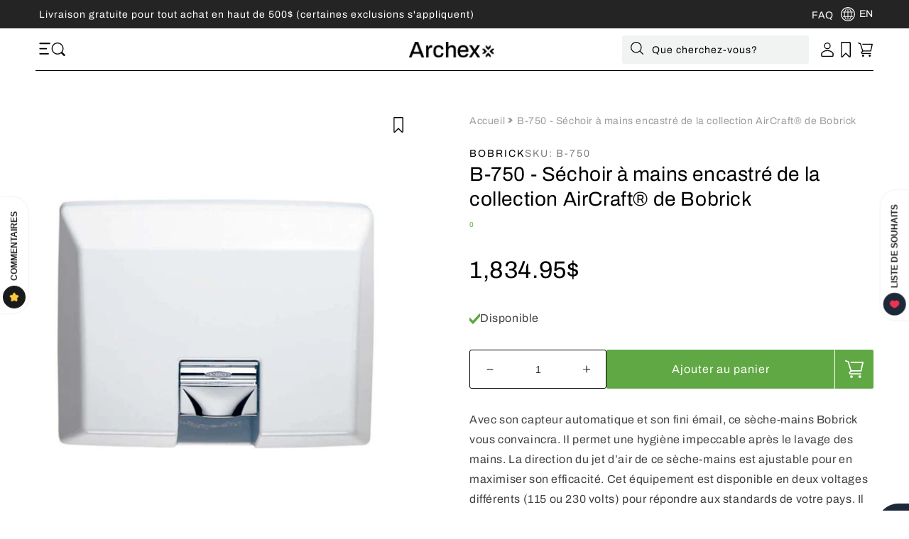

--- FILE ---
content_type: text/css
request_url: https://www.archexsupply.com/cdn/shop/t/151/assets/base.css?v=56730841846914008161741714732
body_size: 9711
content:
:root{--color-green: #60A844;--color-green-rgb: 96, 168, 68;--color-dark-green: #55963C;--color-black: #000000;--color-black-rgb: 0, 0, 0;--color-lighter-black: #242424;--color-grey: #9D9D9D;--color-grey-2: #e4e4e4;--color-grey-3: #f1f2f2;--color-grey-4: #e4e4e475;--color-white: #ffffff;--color-white-rgb: 255, 255, 255;--color-red: #d3563e;--font-weight-thin:100;--font-weight-extralight:200;--font-weight-light:300;--font-weight-regular:400;--font-weight-medium:500;--font-weight-semibold:600;--font-weight-bold:700;--font-weight-extrabold:800;--font-weight-black:900}html{scroll-behavior:smooth}.bg-green{background-color:var(--color-green)}.bg-dark-green{background-color:var(--color-dark-green)}.bg-black{background-color:var(--color-black)}.bg-lighter-black{background-color:var(--color-lighter-black)}.bg-grey{background-color:var(--color-grey)}.bg-grey-2{background-color:var(--color-grey-2)}.bg-grey-3{background-color:var(--color-grey-3)}.bg-white{background-color:var(--color-white)}.text-green{color:var(--color-green)}.text-dark-green{color:var(--color-dark-green)}.text-black{color:var(--color-black)}.text-lighter-black{color:var(--color-lighter-black)}.text-grey{color:var(--color-grey)}.text-grey-2{color:var(--color-grey-2)}.text-grey-3{color:var(--color-grey-3)}.text-white{color:var(--color-white)}.font-thin{font-weight:var(--font-weight-thin)}.font-extralight{font-weight:var(--font-weight-extralight)}.font-light{font-weight:var(--font-weight-light)}.font-regular{font-weight:var(--font-weight-regular)}.font-medium{font-weight:var(--font-weight-medium)}.font-semibold{font-weight:var(--font-weight-semibold)}.font-bold{font-weight:var(--font-weight-bold)}.font-extrabold{font-weight:var(--font-weight-extrabold)}.font-black{font-weight:var(--font-weight-black)}:root,.color-background-1{--color-foreground: var(--color-base-text);--color-background: var(--color-base-background-1);--gradient-background: var(--gradient-base-background-1)}.color-background-2{--color-foreground: var(--color-base-text);--color-background: var(--color-base-background-2);--gradient-background: var(--gradient-base-background-2)}.color-inverse{--color-foreground: var(--color-base-background-1);--color-background: var(--color-base-text);--gradient-background: rgb(var(--color-base-text))}.color-accent-1{--color-foreground: var(--color-base-solid-button-labels);--color-background: var(--color-base-accent-1);--gradient-background: var(--gradient-base-accent-1)}.color-accent-2{--color-foreground: var(--color-base-solid-button-labels);--color-background: var(--color-base-accent-2);--gradient-background: var(--gradient-base-accent-2)}.color-foreground-outline-button{--color-foreground: var(--color-base-outline-button-labels)}.color-foreground-accent-1{--color-foreground: var(--color-base-accent-1)}.color-foreground-accent-2{--color-foreground: var(--color-base-accent-2)}:root,.color-background-1{--color-link: var(--color-base-outline-button-labels);--alpha-link: .85}.color-background-2,.color-inverse,.color-accent-1,.color-accent-2{--color-link: var(--color-foreground);--alpha-link: .7}:root,.color-background-1{--color-button: var(--color-base-accent-1);--color-button-text: var(--color-base-solid-button-labels);--alpha-button-background: 1;--alpha-button-border: 1}.color-background-2,.color-inverse,.color-accent-1,.color-accent-2{--color-button: var(--color-foreground);--color-button-text: var(--color-background)}.button--secondary{--color-button: var(--color-base-outline-button-labels);--color-button-text: var(--color-base-outline-button-labels);--color-button: var(--color-background);--alpha-button-background: 1}.color-background-2 .button--secondary,.color-accent-1 .button--secondary,.color-accent-2 .button--secondary,.color-inverse .button--secondary{--color-button: var(--color-background);--color-button-text: var(--color-foreground)}.button--tertiary{--color-button: var(--color-base-outline-button-labels);--color-button-text: var(--color-base-outline-button-labels);--alpha-button-background: 0;--alpha-button-border: .2}.color-background-2 .button--tertiary,.color-inverse .button--tertiary,.color-accent-1 .button--tertiary,.color-accent-2 .button--tertiary{--color-button: var(--color-foreground);--color-button-text: var(--color-foreground)}:root,.color-background-1{--color-badge-background: var(--color-background);--color-badge-border: var(--color-foreground);--alpha-badge-border: .1}.color-background-2,.color-inverse,.color-accent-1,.color-accent-2{--color-badge-background: var(--color-background);--color-badge-border: var(--color-background);--alpha-badge-border: 1}:root,.color-background-1,.color-background-2{--color-card-hover: var(--color-base-text)}.color-inverse{--color-card-hover: var(--color-base-background-1)}.color-accent-1,.color-accent-2{--color-card-hover: var(--color-base-solid-button-labels)}:root,.color-icon-text{--color-icon: rgb(var(--color-base-text))}.color-icon-accent-1{--color-icon: rgb(var(--color-base-accent-1))}.color-icon-accent-2{--color-icon: rgb(var(--color-base-accent-2))}.color-icon-outline-button{--color-icon: rgb(var(--color-base-outline-button-labels))}.contains-card,.card{--border-radius: var(--card-corner-radius);--border-width: var(--card-border-width);--border-opacity: var(--card-border-opacity);--shadow-horizontal-offset: var(--card-shadow-horizontal-offset);--shadow-vertical-offset: var(--card-shadow-vertical-offset);--shadow-blur-radius: var(--card-shadow-blur-radius);--shadow-opacity: var(--card-shadow-opacity);--shadow-visible: var(--card-shadow-visible)}.contains-content-container,.content-container{--border-radius: var(--text-boxes-radius);--border-width: var(--text-boxes-border-width);--border-opacity: var(--text-boxes-border-opacity);--shadow-horizontal-offset: var(--text-boxes-shadow-horizontal-offset);--shadow-vertical-offset: var(--text-boxes-shadow-vertical-offset);--shadow-blur-radius: var(--text-boxes-shadow-blur-radius);--shadow-opacity: var(--text-boxes-shadow-opacity);--shadow-visible: var(--text-boxes-shadow-visible)}.contains-media,.global-media-settings{--border-radius: var(--media-radius);--border-width: var(--media-border-width);--border-opacity: var(--media-border-opacity);--shadow-horizontal-offset: var(--media-shadow-horizontal-offset);--shadow-vertical-offset: var(--media-shadow-vertical-offset);--shadow-blur-radius: var(--media-shadow-blur-radius);--shadow-opacity: var(--media-shadow-opacity);--shadow-visible: var(--media-shadow-visible)}.no-js:not(html){display:none!important}html.no-js .no-js:not(html){display:block!important}.no-js-inline{display:none!important}html.no-js .no-js-inline{display:inline-block!important}html.no-js .no-js-hidden{display:none!important}.page-width{max-width:var(--page-width);margin:0 auto;padding:0 2rem}.page-width-desktop{padding:0;margin:0 auto}@media screen and (min-width: 750px){.page-width{padding:0 5rem}.page-width--narrow{padding:0 9rem}.page-width-desktop{padding:0}.page-width-tablet{padding:0 5rem}}@media screen and (min-width: 990px){.page-width--narrow{max-width:72.6rem;padding:0}.page-width-desktop{max-width:var(--page-width);padding:0 5rem}}.isolate{position:relative;z-index:0}.section+.section{margin-top:var(--spacing-sections-mobile)}@media screen and (min-width: 750px){.section+.section{margin-top:var(--spacing-sections-desktop)}}.element-margin-top{margin-top:5rem}@media screen and (min-width: 750px){.element-margin{margin-top:calc(5rem + var(--page-width-margin))}}body{background-color:var(--color-black)}body,.color-background-1,.color-background-2,.color-inverse,.color-accent-1,.color-accent-2{color:rgba(var(--color-foreground),.75);background-color:rgb(var(--color-background))}.background-secondary{background-color:rgba(var(--color-foreground),.04)}.grid-auto-flow{display:grid;grid-auto-flow:column}.page-margin,.shopify-challenge__container{margin:7rem auto}.rte-width{max-width:82rem;margin:0 auto 2rem}.list-unstyled{margin:0;padding:0;list-style:none}.visually-hidden{position:absolute!important;overflow:hidden;width:1px;height:1px;margin:-1px;padding:0;border:0;clip:rect(0 0 0 0);word-wrap:normal!important}.visually-hidden--inline{margin:0;height:1em}.overflow-hidden{overflow:hidden;position:relative;height:100%}.skip-to-content-link:focus{z-index:9999;position:inherit;overflow:auto;width:auto;height:auto;clip:auto}.full-width-link{position:absolute;top:0;right:0;bottom:0;left:0;z-index:2}::selection{background-color:rgba(var(--color-base-accent-1),.2)}.text-body{font-size:1.6rem;letter-spacing:.06rem;line-height:calc(1 + .8 / var(--font-body-scale));font-family:var(--font-body-family);font-style:var(--font-body-style);font-weight:var(--font-body-weight)}@media only screen and (min-width: 750px){.text-body{font-size:2rem}}.text-body--medium{font-size:1.4rem;letter-spacing:.06rem;line-height:calc(1 + .7 / var(--font-body-scale));font-family:var(--font-body-family);font-style:var(--font-body-style);font-weight:var(--font-body-weight)}@media only screen and (min-width: 750px){.text-body--medium{font-size:1.6rem}}.text-body--small{font-size:1.2rem;letter-spacing:.06rem;line-height:calc(1 + .6 / var(--font-body-scale));font-family:var(--font-body-family);font-style:var(--font-body-style);font-weight:var(--font-body-weight)}@media only screen and (min-width: 750px){.text-body--small{font-size:1.4rem}}h1,h2,h3,h4,h5,h6,.h0,.h1,.h2,.h3,.h4,.h5,.h6{font-family:var(--font-heading-family);font-style:var(--font-heading-style);font-weight:var(--font-heading-weight);letter-spacing:calc(var(--font-heading-scale) * .06rem);color:rgb(var(--color-foreground));line-height:initial;word-break:break-word;margin:0}.hxl{font-size:calc(var(--font-heading-scale) * 7rem)}@media only screen and (min-width: 750px){.hxl{font-size:calc(var(--font-heading-scale) * 16rem)}}.h0{font-size:calc(var(--font-heading-scale) * 6rem)}@media only screen and (min-width: 750px){.h0{font-size:calc(var(--font-heading-scale) * 15rem)}}h1,.h1{font-size:calc(var(--font-heading-scale) * 5rem)}@media only screen and (min-width: 750px){h1,.h1{font-size:calc(var(--font-heading-scale) * 14rem)}}h2,.h2{font-size:calc(var(--font-heading-scale) * 3.6rem)}@media only screen and (min-width: 750px){h2,.h2{font-size:calc(var(--font-heading-scale) * 8rem)}}h3,.h3{font-size:calc(var(--font-heading-scale) * 3rem)}@media only screen and (min-width: 750px){h3,.h3{font-size:calc(var(--font-heading-scale) * 6rem)}}h4,.h4{font-size:calc(var(--font-heading-scale) * 2.6rem)}@media only screen and (min-width: 750px){h4,.h4{font-size:calc(var(--font-heading-scale) * 4.8rem)}}h5,.h5{font-size:calc(var(--font-heading-scale) * 2.2rem)}@media only screen and (min-width: 750px){h5,.h5,.h5--desktop{font-size:calc(var(--font-heading-scale) * 3.4rem)}}h6,.h6{font-size:calc(var(--font-heading-scale) * 2rem)}@media only screen and (min-width: 750px){h6,.h6{font-size:calc(var(--font-heading-scale) * 2.8rem)}}blockquote{font-style:italic;color:rgba(var(--color-foreground),.75);border-left:.2rem solid rgba(var(--color-foreground),.2);padding-left:1rem}@media screen and (min-width: 750px){blockquote{padding-left:1.5rem}}.caption{font-size:1rem;letter-spacing:.07rem;line-height:calc(1 + .7 / var(--font-body-scale))}@media screen and (min-width: 750px){.caption{font-size:1.2rem}}.caption-with-letter-spacing{font-size:1rem;letter-spacing:.13rem;line-height:calc(1 + .2 / var(--font-body-scale));text-transform:uppercase}.caption-with-letter-spacing--medium{font-size:1.2rem;letter-spacing:.16rem}.caption-with-letter-spacing--large{font-size:1.4rem;letter-spacing:.18rem}.caption-large,.customer .field input,.customer select,.field__input,.form__label,.select__select{font-size:1.3rem;line-height:calc(1 + .5 / var(--font-body-scale));letter-spacing:.04rem}.color-foreground{color:rgb(var(--color-foreground))}table:not([class]){table-layout:fixed;border-collapse:collapse;font-size:1.4rem;border-style:hidden;box-shadow:0 0 0 .1rem rgba(var(--color-foreground),.2)}table:not([class]) td,table:not([class]) th{padding:1em;border:.1rem solid rgba(var(--color-foreground),.2)}.hidden{display:none!important}@media screen and (max-width: 749px){.small-hide{display:none!important}}@media screen and (min-width: 750px) and (max-width: 989px){.medium-hide{display:none!important}}@media screen and (min-width: 990px){.large-up-hide{display:none!important}}.left{text-align:left}.center{text-align:center}.right{text-align:right}.uppercase{text-transform:uppercase}.light{opacity:.7}a:empty,ul:empty,dl:empty,div:empty,section:empty,article:empty,p:empty,h1:empty,h2:empty,h3:empty,h4:empty,h5:empty,h6:empty{display:none}.link,.customer a{cursor:pointer;display:inline-block;border:none;box-shadow:none;text-decoration:underline;text-underline-offset:.3rem;color:rgb(var(--color-link));font-size:1.4rem;font-family:inherit}.customer a.button--primary{color:var(--color-white);display:flex;text-transform:none;text-decoration:none;margin:0 auto;font-size:1.6rem}.customer a.button--primary:hover,.customer a.button--primary:active{color:var(--color-white)}.customer a.button--primary.button--primary-outlined{color:var(--color-black)}.customer a.button--primary.button--primary-outlined:hover,.customer a.button--primary.button--primary-outlined:active{color:var(--color-white)}.customer a.button--primary.button--primary-outlined:hover:after,.customer a.button--primary.button--primary-outlined:active:after{filter:invert(1)}.customer a.button--primary.button--primary-outlined-black{color:var(--color-black)}.customer a.button--primary.button--primary-outlined-black:hover,.customer a.button--primary.button--primary-outlined-black:active{color:var(--color-white)}.customer a.button--primary.button--primary-outlined-black:hover:after,.customer a.button--primary.button--primary-outlined-black:active:after{filter:invert(1)}.link--text{color:rgb(var(--color-foreground))}.link--text:hover{color:rgba(var(--color-foreground),.75)}.link-with-icon{display:inline-flex;font-size:1.4rem;font-weight:600;letter-spacing:.1rem;text-decoration:none;margin-bottom:4.5rem;white-space:nowrap}.link-with-icon .icon{width:1.5rem;margin-left:1rem}a:not([href]){cursor:not-allowed}.circle-divider:after{content:"\2022";margin:0 1.3rem 0 1.5rem}.circle-divider:last-of-type:after{display:none}hr{border:none;height:.1rem;background-color:rgba(var(--color-foreground),.2);display:block;margin:5rem 0}@media screen and (min-width: 750px){hr{margin:7rem 0}}.full-unstyled-link{text-decoration:none;color:currentColor;display:block}.placeholder{background-color:rgba(var(--color-foreground),.04);color:rgba(var(--color-foreground),.55);fill:rgba(var(--color-foreground),.55)}details>*{box-sizing:border-box}.break{word-break:break-word}.visibility-hidden{visibility:hidden}@media (prefers-reduced-motion){.motion-reduce{transition:none!important;animation:none!important}}:root{--duration-short: .1s;--duration-default: .2s;--duration-long: .5s}.underlined-link,.customer a{color:rgba(var(--color-link),var(--alpha-link));text-underline-offset:.3rem;text-decoration-thickness:.1rem;transition:text-decoration-thickness ease .1s}.underlined-link:hover,.customer a:hover{color:rgb(var(--color-link));text-decoration-thickness:.2rem}.icon-arrow{width:1.5rem}h3 .icon-arrow,.h3 .icon-arrow{width:calc(var(--font-heading-scale) * 1.5rem)}.animate-arrow .icon-arrow path{transform:translate(-.25rem);transition:transform var(--duration-short) ease}.animate-arrow:hover .icon-arrow path{transform:translate(-.05rem)}summary{cursor:pointer;list-style:none;position:relative}summary .icon-caret{position:absolute;height:.6rem;right:1.5rem;top:calc(50% - .2rem)}summary::-webkit-details-marker{display:none}.disclosure-has-popup{position:relative}.disclosure-has-popup[open]>summary:before{position:fixed;top:0;right:0;bottom:0;left:0;z-index:2;display:block;cursor:default;content:" ";background:transparent}.disclosure-has-popup>summary:before{display:none}.disclosure-has-popup[open]>summary+*{z-index:100}@media screen and (min-width: 750px){.disclosure-has-popup[open]>summary+*{z-index:4}.facets .disclosure-has-popup[open]>summary+*{z-index:2}}*:focus{outline:0;box-shadow:none}*:focus-visible{outline:.2rem solid rgba(var(--color-foreground),.5);outline-offset:.3rem;box-shadow:0 0 0 .3rem rgb(var(--color-background)),0 0 .5rem .4rem rgba(var(--color-foreground),.3)}.focused,.no-js *:focus{outline:.2rem solid rgba(var(--color-foreground),.5);outline-offset:.3rem;box-shadow:0 0 0 .3rem rgb(var(--color-background)),0 0 .5rem .4rem rgba(var(--color-foreground),.3)}.no-js *:focus:not(:focus-visible){outline:0;box-shadow:none}.focus-inset:focus-visible{outline:.2rem solid rgba(var(--color-foreground),.5);outline-offset:-.2rem;box-shadow:0 0 .2rem rgba(var(--color-foreground),.3)}.focused.focus-inset,.no-js .focus-inset:focus{outline:.2rem solid rgba(var(--color-foreground),.5);outline-offset:-.2rem;box-shadow:0 0 .2rem rgba(var(--color-foreground),.3)}.no-js .focus-inset:focus:not(:focus-visible){outline:0;box-shadow:none}.focus-none{box-shadow:none!important;outline:0!important}.focus-offset:focus-visible{outline:.2rem solid rgba(var(--color-foreground),.5);outline-offset:1rem;box-shadow:0 0 0 1rem rgb(var(--color-background)),0 0 .2rem 1.2rem rgba(var(--color-foreground),.3)}.focus-offset.focused,.no-js .focus-offset:focus{outline:.2rem solid rgba(var(--color-foreground),.5);outline-offset:1rem;box-shadow:0 0 0 1rem rgb(var(--color-background)),0 0 .2rem 1.2rem rgba(var(--color-foreground),.3)}.no-js .focus-offset:focus:not(:focus-visible){outline:0;box-shadow:none}.title,.title-wrapper-with-link{margin:3rem 0 2rem}.title-wrapper-with-link .title{margin:0}.title .link{font-size:inherit}.title-wrapper{margin-bottom:3rem}.title-wrapper-with-link{display:flex;justify-content:space-between;align-items:flex-end;gap:1rem;margin-bottom:3rem;flex-wrap:wrap}.title--primary{margin:4rem 0}.title-wrapper--self-padded-tablet-down,.title-wrapper--self-padded-mobile{padding-left:1.5rem;padding-right:1.5rem}@media screen and (min-width: 750px){.title-wrapper--self-padded-mobile{padding-left:0;padding-right:0}}@media screen and (min-width: 990px){.title,.title-wrapper-with-link{margin:5rem 0 3rem}.title--primary{margin:2rem 0}.title-wrapper-with-link{align-items:center}.title-wrapper-with-link .title{margin-bottom:0}.title-wrapper--self-padded-tablet-down{padding-left:0;padding-right:0}}.title-wrapper-with-link .link-with-icon{margin:0;flex-shrink:0;display:flex;align-items:center}.title-wrapper-with-link .link-with-icon svg{width:1.5rem}.title-wrapper-with-link a{color:rgb(var(--color-link));margin-top:0;flex-shrink:0}.title-wrapper--no-top-margin{margin-top:0}.title-wrapper--no-top-margin>.title{margin-top:0}.subtitle{font-size:2rem;line-height:calc(1 + .8 / var(--font-body-scale));letter-spacing:.06rem}@media only screen and (min-width: 750px){.subtitle{font-size:2.8rem}}.subtitle--medium{font-size:1.8rem;line-height:calc(1 + .6 / var(--font-body-scale));letter-spacing:.06rem}@media only screen and (min-width: 750px){.subtitle--medium{font-size:2.2rem}}.subtitle--small{font-size:1.6rem;line-height:calc(1 + .4 / var(--font-body-scale));letter-spacing:.06rem}@media only screen and (min-width: 750px){.subtitle--small{font-size:2rem}}.overline{font-size:1.3rem;line-height:initial;letter-spacing:.195rem;text-transform:uppercase;color:rgba(var(--color-foreground),.5)}@media only screen and (min-width: 750px){.overline{font-size:1.4rem}}.grid{display:flex;flex-wrap:wrap;margin-bottom:2rem;padding:0;list-style:none;column-gap:var(--grid-mobile-horizontal-spacing);row-gap:var(--grid-mobile-vertical-spacing)}@media screen and (min-width: 750px){.grid{column-gap:var(--grid-desktop-horizontal-spacing);row-gap:var(--grid-desktop-vertical-spacing)}}.grid:last-child{margin-bottom:0}.grid__item{width:calc(25% - var(--grid-mobile-horizontal-spacing) * 3 / 4);max-width:calc(50% - var(--grid-mobile-horizontal-spacing) / 2);flex-grow:1;flex-shrink:0}@media screen and (min-width: 750px){.grid__item{width:calc(25% - var(--grid-desktop-horizontal-spacing) * 3 / 4);max-width:calc(50% - var(--grid-desktop-horizontal-spacing) / 2)}}.grid--gapless.grid{column-gap:0;row-gap:0}@media screen and (max-width: 749px){.grid__item.slider__slide--full-width{width:100%;max-width:none}}.grid--1-col .grid__item{max-width:100%;width:100%}.grid--3-col .grid__item{width:calc(33.33% - var(--grid-mobile-horizontal-spacing) * 2 / 3)}@media screen and (min-width: 750px){.grid--3-col .grid__item{width:calc(33.33% - var(--grid-desktop-horizontal-spacing) * 2 / 3)}}.grid--2-col .grid__item{width:calc(50% - var(--grid-mobile-horizontal-spacing) / 2)}@media screen and (min-width: 750px){.grid--2-col .grid__item{width:calc(50% - var(--grid-desktop-horizontal-spacing) / 2)}.grid--4-col-tablet .grid__item{width:calc(25% - var(--grid-desktop-horizontal-spacing) * 3 / 4)}.grid--3-col-tablet .grid__item{width:calc(33.33% - var(--grid-desktop-horizontal-spacing) * 2 / 3)}.grid--2-col-tablet .grid__item{width:calc(50% - var(--grid-desktop-horizontal-spacing) / 2)}}@media screen and (max-width: 989px){.grid--1-col-tablet-down .grid__item{width:100%;max-width:100%}.slider--tablet.grid--peek{margin:0;width:100%}.slider--tablet.grid--peek .grid__item{box-sizing:content-box;margin:0}}@media screen and (min-width: 990px){.grid--8-col-desktop .grid__item{width:calc(12.5% - var(--grid-desktop-horizontal-spacing) * 7 / 8);max-width:calc(12.5% - var(--grid-desktop-horizontal-spacing) * 7 / 8)}.grid--7-col-desktop .grid__item{width:calc(14.28% - var(--grid-desktop-horizontal-spacing) * 6 / 7);max-width:calc(14.28% - var(--grid-desktop-horizontal-spacing) * 6 / 7)}.grid--6-col-desktop .grid__item{width:calc(16.66% - var(--grid-desktop-horizontal-spacing) * 5 / 6);max-width:calc(16.66% - var(--grid-desktop-horizontal-spacing) * 5 / 6)}.grid--5-col-desktop .grid__item{width:calc(20% - var(--grid-desktop-horizontal-spacing) * 4 / 5);max-width:calc(20% - var(--grid-desktop-horizontal-spacing) * 4 / 5)}.grid--4-col-desktop .grid__item{width:calc(25% - var(--grid-desktop-horizontal-spacing) * 3 / 4);max-width:calc(25% - var(--grid-desktop-horizontal-spacing) * 3 / 4)}.grid--3-col-desktop .grid__item{width:calc(33.33% - var(--grid-desktop-horizontal-spacing) * 2 / 3);max-width:calc(33.33% - var(--grid-desktop-horizontal-spacing) * 2 / 3)}.grid--2-col-desktop .grid__item{width:calc(50% - var(--grid-desktop-horizontal-spacing) / 2);max-width:calc(50% - var(--grid-desktop-horizontal-spacing) / 2)}}@media screen and (min-width: 990px){.grid--1-col-desktop{flex:0 0 100%;max-width:100%}.grid--1-col-desktop .grid__item{width:100%;max-width:100%}}@media screen and (max-width: 749px){.grid--peek.slider--mobile{margin:0;width:100%}.grid--peek.slider--mobile .grid__item{box-sizing:content-box;margin:0}.grid--peek .grid__item{min-width:35%}.grid--peek.slider .grid__item:first-of-type{margin-left:1.5rem}.grid--peek.slider .grid__item:last-of-type{margin-right:1.5rem}.grid--2-col-tablet-down .grid__item{width:calc(50% - var(--grid-mobile-horizontal-spacing) / 2)}.slider--tablet.grid--peek.grid--2-col-tablet-down .grid__item,.grid--peek .grid__item{width:calc(50% - var(--grid-mobile-horizontal-spacing) - 3rem)}.slider--tablet.grid--peek.grid--1-col-tablet-down .grid__item,.slider--mobile.grid--peek.grid--1-col-tablet-down .grid__item{width:calc(100% - var(--grid-mobile-horizontal-spacing) - 3rem)}}@media screen and (min-width: 750px) and (max-width: 989px){.slider--tablet.grid--peek .grid__item{width:calc(25% - var(--grid-desktop-horizontal-spacing) - 3rem)}.slider--tablet.grid--peek.grid--3-col-tablet .grid__item{width:calc(33.33% - var(--grid-desktop-horizontal-spacing) - 3rem)}.slider--tablet.grid--peek.grid--2-col-tablet .grid__item,.slider--tablet.grid--peek.grid--2-col-tablet-down .grid__item{width:calc(50% - var(--grid-desktop-horizontal-spacing) - 3rem)}.slider--tablet.grid--peek .grid__item:first-of-type{margin-left:1.5rem}.slider--tablet.grid--peek .grid__item:last-of-type{margin-right:1.5rem}.grid--2-col-tablet-down .grid__item{width:calc(50% - var(--grid-desktop-horizontal-spacing) / 2)}.grid--1-col-tablet-down.grid--peek .grid__item{width:calc(100% - var(--grid-desktop-horizontal-spacing) - 3rem)}}.grille{display:grid;grid-template-columns:repeat(6,1fr);column-gap:var(--grid-mobile-horizontal-spacing);row-gap:var(--grid-mobile-vertical-spacing)}@media screen and (min-width: 750px){.grille,.grille-desktop{display:grid;grid-template-columns:repeat(12,1fr);column-gap:var(--grid-desktop-horizontal-spacing);row-gap:var(--grid-desktop-vertical-spacing)}}.grille--12-col{grid-template-columns:repeat(12,1fr)}@media screen and (min-width: 750px){.grille--12-col-desktop{grid-template-columns:repeat(12,1fr)}}.grille--11-col{grid-template-columns:repeat(11,1fr)}@media screen and (min-width: 750px){.grille--11-col-desktop{grid-template-columns:repeat(11,1fr)}}.grille--10-col{grid-template-columns:repeat(10,1fr)}@media screen and (min-width: 750px){.grille--10-col-desktop{grid-template-columns:repeat(10,1fr)}}.grille--9-col{grid-template-columns:repeat(9,1fr)}@media screen and (min-width: 750px){.grille--9-col-desktop{grid-template-columns:repeat(9,1fr)}}.grille--8-col{grid-template-columns:repeat(8,1fr)}@media screen and (min-width: 750px){.grille--8-col-desktop{grid-template-columns:repeat(8,1fr)}}.grille--7-col{grid-template-columns:repeat(7,1fr)}@media screen and (min-width: 750px){.grille--7-col-desktop{grid-template-columns:repeat(7,1fr)}}.grille--6-col{grid-template-columns:repeat(6,1fr)}@media screen and (min-width: 750px){.grille--6-col-desktop{grid-template-columns:repeat(6,1fr)}}.grille--5-col{grid-template-columns:repeat(5,1fr)}@media screen and (min-width: 750px){.grille--5-col-desktop{grid-template-columns:repeat(5,1fr)}}.grille--4-col{grid-template-columns:repeat(4,1fr)}@media screen and (min-width: 750px){.grille--4-col-desktop{grid-template-columns:repeat(4,1fr)}}.grille--3-col{grid-template-columns:repeat(3,1fr)}@media screen and (min-width: 750px){.grille--3-col-desktop{grid-template-columns:repeat(3,1fr)}}.grille--2-col{grid-template-columns:repeat(2,1fr)}@media screen and (min-width: 750px){.grille--2-col-desktop{grid-template-columns:repeat(2,1fr)}}.grille--1-col{grid-template-columns:1fr}@media screen and (min-width: 750px){.grille--1-col-desktop{grid-template-columns:1fr}}.media{display:block;background-color:rgba(var(--color-foreground),.1);position:relative;overflow:hidden}.media--transparent{background-color:transparent}.media>*:not(.zoom):not(.deferred-media__poster-button),.media model-viewer{display:block;max-width:100%;position:absolute;top:0;left:0;height:100%;width:100%}.media>img{object-fit:cover;object-position:center center;transition:opacity .4s cubic-bezier(.25,.46,.45,.94)}.media--square{padding-bottom:100%}.media--portrait{padding-bottom:125%}.media--landscape{padding-bottom:66.6%}.media--cropped{padding-bottom:56%}.media--16-9{padding-bottom:56.25%}.media--circle{padding-bottom:100%;border-radius:50%}.media.media--hover-effect>img+img{opacity:0}@media screen and (min-width: 990px){.media--cropped{padding-bottom:63%}}deferred-media{display:block}.button,.shopify-challenge__button,.customer button,button.shopify-payment-button__button--unbranded,.shopify-payment-button [role=button],.cart__dynamic-checkout-buttons [role=button],.cart__dynamic-checkout-buttons iframe{--shadow-horizontal-offset: var(--buttons-shadow-horizontal-offset);--shadow-vertical-offset: var(--buttons-shadow-vertical-offset);--shadow-blur-radius: var(--buttons-shadow-blur-radius);--shadow-opacity: var(--buttons-shadow-opacity);--shadow-visible: var(--buttons-shadow-visible);--border-offset: var(--buttons-border-offset);--border-opacity: calc(1 - var(--buttons-border-opacity));border-radius:var(--buttons-radius-outset);position:relative;height:5.5rem;width:100%;font-size:1.6rem}.button,.shopify-challenge__button,.customer button,button.shopify-payment-button__button--unbranded{min-width:calc(12rem + var(--buttons-border-width) * 2);min-height:calc(4.5rem + var(--buttons-border-width) * 2)}.shopify-payment-button__button--branded{z-index:auto}.cart__dynamic-checkout-buttons iframe{box-shadow:var(--shadow-horizontal-offset) var(--shadow-vertical-offset) var(--shadow-blur-radius) rgba(var(--color-base-text),var(--shadow-opacity))}.button,.shopify-challenge__button,.customer button{display:inline-flex;justify-content:center;align-items:center;border:0;padding:0 1.5rem;cursor:pointer;font:inherit;font-size:1.6rem;text-decoration:none;color:rgb(var(--color-button-text));transition:box-shadow var(--duration-short) ease;-webkit-appearance:none;appearance:none;background-color:rgba(var(--color-button),var(--alpha-button-background))}.button:before,.shopify-challenge__button:before,.customer button:before,.shopify-payment-button__button--unbranded:before,.shopify-payment-button [role=button]:before,.cart__dynamic-checkout-buttons [role=button]:before{content:"";position:absolute;top:0;right:0;bottom:0;border-radius:var(--buttons-radius-outset);box-shadow:var(--shadow-horizontal-offset) var(--shadow-vertical-offset) var(--shadow-blur-radius) rgba(var(--color-shadow),var(--shadow-opacity))}.button:after,.shopify-challenge__button:after,.customer button:after,.shopify-payment-button__button--unbranded:after{content:"";position:absolute;top:var(--buttons-border-width);right:var(--buttons-border-width);bottom:var(--buttons-border-width);z-index:1;border-radius:var(--buttons-radius);box-shadow:0 0 0 calc(var(--buttons-border-width) + var(--border-offset)) rgba(var(--color-button-text),var(--border-opacity)),0 0 0 var(--buttons-border-width) rgba(var(--color-button),var(--alpha-button-background));transition:box-shadow var(--duration-short) ease}.button:not([disabled]):hover:after,.shopify-challenge__button:hover:after,.customer button:hover:after,.shopify-payment-button__button--unbranded:hover:after{--border-offset: 1.3px;box-shadow:0 0 0 calc(var(--buttons-border-width) + var(--border-offset)) rgba(var(--color-button-text),var(--border-opacity)),0 0 0 calc(var(--buttons-border-width) + 1px) rgba(var(--color-button),var(--alpha-button-background))}.button--secondary:after{--border-opacity: var(--buttons-border-opacity)}.button:focus-visible,.button:focus,.button.focused,.shopify-payment-button__button--unbranded:focus-visible,.shopify-payment-button [role=button]:focus-visible,.shopify-payment-button__button--unbranded:focus,.shopify-payment-button [role=button]:focus{outline:0;box-shadow:0 0 0 .3rem rgb(var(--color-background)),0 0 0 .5rem rgba(var(--color-foreground),.5),0 0 .5rem .4rem rgba(var(--color-foreground),.3)}.button:focus:not(:focus-visible):not(.focused),.shopify-payment-button__button--unbranded:focus:not(:focus-visible):not(.focused),.shopify-payment-button [role=button]:focus:not(:focus-visible):not(.focused){box-shadow:inherit}.button::selection,.shopify-challenge__button::selection,.customer button::selection{background-color:rgba(var(--color-button-text),.3)}.button,.button-label,.shopify-challenge__button,.customer button{font-size:1.6rem;letter-spacing:.1rem;line-height:calc(1 + .2 / var(--font-body-scale))}.button--tertiary{font-size:1.2rem;padding:1rem 1.5rem;min-width:calc(9rem + var(--buttons-border-width) * 2);min-height:calc(3.5rem + var(--buttons-border-width) * 2)}.button--small{padding:1.2rem 2.6rem}.button:disabled,.button[aria-disabled=true],.button.disabled,.customer button:disabled,.customer button[aria-disabled=true],.customer button.disabled{cursor:not-allowed;opacity:.5}.button--full-width{display:flex;width:100%}.button.loading{color:transparent;position:relative}@media screen and (forced-colors: active){.button.loading{color:rgb(var(--color-foreground))}}.button.loading>.loading-overlay__spinner{top:50%;left:50%;transform:translate(-50%,-50%);position:absolute;height:100%;display:flex;align-items:center}.button.loading>.loading-overlay__spinner .spinner{width:fit-content}.button.loading>.loading-overlay__spinner .path{stroke:rgb(var(--color-button-text))}.button--primary{overflow:hidden;padding-right:7rem;max-width:30rem;background-color:var(--color-green)}.button--primary:before{content:"";border-left:1px solid var(--color-white);border-radius:0;width:5.5rem;left:unset;right:0;box-shadow:none;z-index:1}.button--primary:after{content:"";border-radius:0;width:55px;left:unset;background-image:url(icon-chevron-outlined.svg);background-repeat:no-repeat;background-position:center;filter:invert(1);box-shadow:none}.button--primary:hover,.button--primary:active{background-color:#55963c}.button--primary:hover:after,.button--primary:active:after{box-shadow:none!important;animation:move .4s linear}.button--primary-black{background-color:var(--color-black)}.button--primary-black:hover,.button--primary-black:active{background-color:var(--color-lighter-black)}.button--primary.button--primary-delivery:after{background-image:url(icon-truck.svg)}.button--primary.button--primary-return:hover:after,.button--primary.button--primary-return:active:after{animation:move-reverse .4s linear}.button--primary.button--primary-return:after{background-image:url(icon-truck-reverse.svg)}@keyframes move{50%{transform:translate(65%)}50.001%{transform:translate(-35%)}}@keyframes move-reverse{50%{transform:translate(-35%)}50.001%{transform:translate(65%)}}.button--primary-account:after{background-image:url(icon-account.svg);animation:none!important}.button--primary-lock:after{background-image:url(icon-lock.svg);animation:none!important}.button--primary-send:after{background-image:url(icon-send.svg);animation:none!important}.button--primary-cancel:after{background-image:url(icon-cancel.svg);animation:none!important}.button--primary-edit:after{background-image:url(icon-edit.svg);animation:none!important}.button--primary-trash:after{background-image:url(icon-trash.svg);animation:none!important}.button--primary-plus:after{background-image:url(icon-plus.svg);animation:none!important}.button--primary-logout:after{background-image:url(icon-logout.svg);animation:none!important}.button--primary-dollar-bill:after{background-image:url(icon-dollar-bill.svg);animation:none!important}.button--primary-email:after{background-image:url(icon-email.svg);animation:none!important}.button--primary-map-pin:after{background-image:url(icon-map-pin.svg);animation:none!important}.button--primary-money:after{background-image:url(icon-submission.svg);animation:none!important}.button--primary-phone:after{background-image:url(icon-phone.svg);animation:none!important}.button--primary.button--primary-outlined{color:var(--color-black);background-color:var(--color-white);border:1px solid var(--color-green)}.button--primary.button--primary-outlined:hover,.button--primary.button--primary-outlined:active{color:var(--color-white);background-color:var(--color-green)}.button--primary.button--primary-outlined:hover:before,.button--primary.button--primary-outlined:active:before{border-left-color:var(--color-white)}.button--primary.button--primary-outlined:before{border-left-color:var(--color-green)}.button--primary.button--primary-outlined:after{filter:none}.button--primary.button--primary-outlined:hover:after,.button--primary.button--primary-outlined:active:after{filter:invert(1)}.button--primary.button--primary-outlined-black{color:var(--color-black);background-color:var(--color-white);border:1px solid var(--color-black)}.button--primary.button--primary-outlined-black:hover,.button--primary.button--primary-outlined-black:active{color:var(--color-white);background-color:var(--color-black)}.button--primary.button--primary-outlined-black:hover:before,.button--primary.button--primary-outlined-black:active:before{border-left-color:var(--color-white)}.button--primary.button--primary-outlined-black:before{border-left-color:var(--color-black)}.button--primary.button--primary-outlined-black:after{filter:none}.button--primary.button--primary-outlined-black:hover:after,.button--primary.button--primary-outlined-black:active:after{filter:invert(1)}.share-button{display:block;position:relative}.share-button details{width:fit-content}.share-button__button{font-size:1.4rem;display:flex;min-height:2.4rem;align-items:center;color:rgb(var(--color-link));margin-left:0;padding-left:0}details[open]>.share-button__fallback{animation:animateMenuOpen var(--duration-default) ease}.share-button__button:hover{text-decoration:underline;text-underline-offset:.3rem}.share-button__button,.share-button__fallback button{cursor:pointer;background-color:transparent;border:none}.share-button__button .icon-share{height:1.2rem;margin-right:1rem;width:1.3rem}.share-button__fallback{display:flex;align-items:center;position:absolute;top:3rem;left:.1rem;z-index:3;width:100%;min-width:max-content;border-radius:var(--inputs-radius);border:0}.share-button__fallback:after{pointer-events:none;content:"";position:absolute;top:var(--inputs-border-width);right:var(--inputs-border-width);bottom:var(--inputs-border-width);left:var(--inputs-border-width);border:.1rem solid transparent;border-radius:var(--inputs-radius);box-shadow:0 0 0 var(--inputs-border-width) rgba(var(--color-foreground),var(--inputs-border-opacity));transition:box-shadow var(--duration-short) ease;z-index:1}.share-button__fallback:before{background:rgb(var(--color-background));pointer-events:none;content:"";position:absolute;top:0;right:0;bottom:0;left:0;border-radius:var(--inputs-radius-outset);box-shadow:var(--inputs-shadow-horizontal-offset) var(--inputs-shadow-vertical-offset) var(--inputs-shadow-blur-radius) rgba(var(--color-base-text),var(--inputs-shadow-opacity));z-index:-1}.share-button__fallback button{width:4.4rem;height:4.4rem;padding:0;flex-shrink:0;display:flex;justify-content:center;align-items:center;position:relative;right:var(--inputs-border-width)}.share-button__fallback button:hover{color:rgba(var(--color-foreground),.75)}.share-button__fallback button:hover svg{transform:scale(1.07)}.share-button__close:not(.hidden)+.share-button__copy{display:none}.share-button__close,.share-button__copy{background-color:transparent;color:rgb(var(--color-foreground))}.share-button__copy:focus-visible,.share-button__close:focus-visible{background-color:rgb(var(--color-background));z-index:2}.share-button__copy:focus,.share-button__close:focus{background-color:rgb(var(--color-background));z-index:2}.field:not(:focus-visible):not(.focused)+.share-button__copy:not(:focus-visible):not(.focused),.field:not(:focus-visible):not(.focused)+.share-button__close:not(:focus-visible):not(.focused){background-color:inherit}.share-button__fallback .field:after,.share-button__fallback .field:before{content:none}.share-button__fallback .field{border-radius:0;min-width:auto;min-height:auto;transition:none}.share-button__fallback .field__input:focus,.share-button__fallback .field__input:-webkit-autofill{outline:.2rem solid rgba(var(--color-foreground),.5);outline-offset:.1rem;box-shadow:0 0 0 .1rem rgb(var(--color-background)),0 0 .5rem .4rem rgba(var(--color-foreground),.3)}.share-button__fallback .field__input{box-shadow:none;text-overflow:ellipsis;white-space:nowrap;overflow:hidden;filter:none;min-width:auto;min-height:auto}.share-button__fallback .field__input:hover{box-shadow:none}.share-button__fallback .icon{width:1.5rem;height:1.5rem}.share-button__message:not(:empty){display:flex;align-items:center;width:100%;height:100%;margin-top:0;padding:.8rem 0 .8rem 1.5rem;margin:var(--inputs-border-width)}.share-button__message:not(:empty):not(.hidden)~*{display:none}.field__input,.select__select,.customer .field input,.customer select{-webkit-appearance:none;appearance:none;background-color:rgb(var(--color-background));color:rgb(var(--color-foreground));font-size:1.6rem;width:100%;box-sizing:border-box;transition:box-shadow var(--duration-short) ease;border-radius:var(--inputs-radius);height:4.5rem;min-height:calc(var(--inputs-border-width) * 2);min-width:calc(7rem + (var(--inputs-border-width) * 2));position:relative;border:0}.select__select{font-family:var(--font-body-family);font-style:var(--font-body-style);font-weight:var(--font-body-weight);font-size:1.2rem;color:rgba(var(--color-foreground),.75)}.localization-form__select:focus{outline:0;box-shadow:none}.text-area,.select{display:flex;position:relative;width:100%}.select label{color:var(--color-black);position:absolute;left:1.6rem;top:calc(1rem + var(--inputs-border-width));font-size:1rem;z-index:1}.select select{border:1px solid;color:var(--color-black);font-size:1.6rem;height:5.5rem;border-radius:3px;padding:1rem 1.6rem 0;background:transparent}.select{position:relative}.select:before{content:"";position:absolute;top:1px;right:0;bottom:2px;width:5.4rem;z-index:-1;border-left:1px solid}.select:after{content:"";position:absolute;top:0;right:0;bottom:0;width:5.5rem;height:100%;z-index:-1;background-image:url(icon-chevron-outlined.svg);background-repeat:no-repeat;background-position:center;transform:rotate(90deg)}.select .icon-caret,.customer select+svg{height:.6rem;pointer-events:none;position:absolute;top:calc(50% - .2rem);right:calc(var(--inputs-border-width) + 1.5rem)}.select__select,.customer select{cursor:pointer;line-height:calc(1 + .6 / var(--font-body-scale));padding:1rem 1.6rem 0;margin:var(--inputs-border-width);min-height:calc(var(--inputs-border-width) * 2)}.field{position:relative;width:100%;display:flex;transition:box-shadow var(--duration-short) ease}.customer .field{display:flex}.field--with-error{flex-wrap:wrap}.field__input,.customer .field input{height:5.5rem;flex-grow:1;text-align:left;padding:2.5rem 1.5rem 1.5rem;margin:var(--inputs-border-width);transition:box-shadow var(--duration-short) ease;border-radius:3px;border:1px solid;box-shadow:none!important;outline:none!important}.field__input:hover,.customer .field input:hover{background-color:var(--color-grey-3)}.field__label,.customer .field label{font-size:1.6rem;left:1.6rem;top:1.6rem;margin-bottom:0;pointer-events:none;position:absolute;transition:top var(--duration-short) ease,font-size var(--duration-short) ease;color:var(--color-black);letter-spacing:.1rem;line-height:1.5}.field__input~.field__label,.customer .field input~label{transition:all .3s ease-in-out}.field__input:required~.field__label:after,.field__input[aria-required=true]~.field__label:after,.customer .field input:required~label:after,.customer .field input[aria-required=true]~label:after{content:"*"}.field__input[aria-invalid=true],.customer .field input[aria-invalid=true]{border:1px solid var(--color-red)}.field__input:focus~.field__label,.field__input:not(:placeholder-shown)~.field__label,.field__input:-webkit-autofill~.field__label,.customer .field input:focus~label,.customer .field input:not(:placeholder-shown)~label,.customer .field input:-webkit-autofill~label{font-size:1rem;top:calc(1rem + var(--inputs-border-width))}.field__input::-webkit-search-cancel-button,.customer .field input::-webkit-search-cancel-button{display:none}.field__input::placeholder,.customer .field input::placeholder{opacity:0}.field__button{align-items:center;background-color:transparent;border:0;color:currentColor;cursor:pointer;display:flex;height:4.4rem;justify-content:center;overflow:hidden;padding:0;position:absolute;right:0;top:0;width:4.4rem}.field__button>svg{height:2.5rem;width:2.5rem}.field__input:-webkit-autofill~.field__button,.field__input:-webkit-autofill~.field__label,.customer .field input:-webkit-autofill~label{color:#000}.text-area{font-family:var(--font-body-family);font-style:var(--font-body-style);font-weight:var(--font-body-weight);min-height:10rem;resize:none}input[type=checkbox]{display:inline-block;width:auto;margin-right:.5rem}.form__label{display:block;margin-bottom:.6rem}.form__success{margin-top:1.5rem;background-color:var(--color-grey-3);padding:2.4rem 1.2rem 2.4rem 5.6rem;border-radius:3px;position:relative;font-size:1.6rem}.form__success:before{content:"";position:absolute;top:0;left:1.6rem;bottom:0;width:2.5rem;background-image:url(icon-success.svg);background-repeat:no-repeat;background-position:center center;background-size:contain}.form__errors{margin-top:1.5rem;background-color:var(--color-grey-3);padding:2.4rem 1.2rem 2.4rem 5.6rem;border-radius:3px;position:relative;font-size:1.6rem}.form__errors:before{content:"";position:absolute;top:0;left:1.6rem;bottom:0;width:2.5rem;background-image:url(icon-info.svg);background-repeat:no-repeat;background-position:center center;background-size:contain}.form__errors ul{font-size:1.6rem;margin-bottom:0!important}.form__errors ul li,.form__errors ul li a{font-size:1.6rem}.form__message{display:flex;font-size:1.6rem;line-height:1;margin-top:0;text-align:left}.form__message--large{font-size:1.6rem}.customer .field~.form__message{color:var(--color-red);font-size:1.4rem;margin-top:.5rem;margin-left:.6rem}.customer .field .form__message{font-size:1.4rem;text-align:left}.form__message .icon,.customer .form__message svg{flex-shrink:0;height:2rem;margin-right:.5rem;width:2rem}.form__message--large .icon,.customer .form__message svg{height:1.5rem;width:1.5rem;margin-right:1rem}.customer .field .form__message svg{align-self:start}.form-status{margin:0;font-size:1.6rem}.form-status-list{padding:0;margin:2rem 0 4rem}.form-status-list li{list-style-position:inside}.form-status-list .link:first-letter{text-transform:capitalize}.quantity{color:rgba(var(--color-foreground));position:relative;width:calc(14rem / var(--font-body-scale) + var(--inputs-border-width) * 2);display:flex;border-radius:var(--inputs-radius);min-height:calc((var(--inputs-border-width) * 2) + 4.5rem)}.quantity:after{pointer-events:none;content:"";position:absolute;top:var(--inputs-border-width);right:var(--inputs-border-width);bottom:var(--inputs-border-width);left:var(--inputs-border-width);border:.1rem solid transparent;border-radius:var(--inputs-radius);box-shadow:0 0 0 var(--inputs-border-width) rgba(var(--color-foreground),var(--inputs-border-opacity));transition:box-shadow var(--duration-short) ease;z-index:1}.quantity:before{background:rgb(var(--color-background));pointer-events:none;content:"";position:absolute;top:0;right:0;bottom:0;left:0;border-radius:var(--inputs-radius-outset);box-shadow:var(--inputs-shadow-horizontal-offset) var(--inputs-shadow-vertical-offset) var(--inputs-shadow-blur-radius) rgba(var(--color-base-text),var(--inputs-shadow-opacity));z-index:-1}.quantity__input{color:currentColor;font-size:1.4rem;font-weight:500;opacity:.85;text-align:center;background-color:transparent;border:0;padding:0 .5rem;width:100%;flex-grow:1;-webkit-appearance:none;appearance:none}.quantity__button{width:calc(4.5rem / var(--font-body-scale));flex-shrink:0;font-size:1.8rem;border:0;background-color:transparent;cursor:pointer;display:flex;align-items:center;justify-content:center;color:rgb(var(--color-foreground));padding:0}.quantity__button:first-child{margin-left:calc(var(--inputs-border-width))}.quantity__button:last-child{margin-right:calc(var(--inputs-border-width))}.quantity__button svg{width:1rem;pointer-events:none}.quantity__button:focus-visible,.quantity__input:focus-visible{background-color:rgb(var(--color-background));z-index:2}.quantity__button:focus,.quantity__input:focus{background-color:rgb(var(--color-background));z-index:2}.quantity__button:not(:focus-visible):not(.focused),.quantity__input:not(:focus-visible):not(.focused){box-shadow:inherit;background-color:inherit}.quantity__input:-webkit-autofill,.quantity__input:-webkit-autofill:hover,.quantity__input:-webkit-autofill:active{box-shadow:0 0 0 10rem rgb(var(--color-background)) inset!important;-webkit-box-shadow:0 0 0 10rem rgb(var(--color-background)) inset!important}.quantity__input::-webkit-outer-spin-button,.quantity__input::-webkit-inner-spin-button{-webkit-appearance:none;margin:0}.quantity__input[type=number]{-moz-appearance:textfield}modal-dialog ::-webkit-scrollbar{-webkit-appearance:none;width:7px}modal-dialog ::-webkit-scrollbar-thumb{border-radius:4px;background-color:#00000080;box-shadow:0 0 1px #ffffff80}.modal__toggle{list-style-type:none}.no-js details[open] .modal__toggle{position:absolute;z-index:5}.modal__toggle-close{display:none}.no-js details[open] svg.modal__toggle-close{display:flex;z-index:1;height:1.7rem;width:1.7rem}.modal__toggle-open{display:flex}.no-js details[open] .modal__toggle-open{display:none}.no-js .modal__close-button.link{display:none}.modal__close-button.link{display:flex;justify-content:center;align-items:center;padding:0rem;height:4.4rem;width:4.4rem;background-color:transparent}.modal__close-button .icon{width:1.7rem;height:1.7rem}.modal__content{position:absolute;top:0;left:0;right:0;background:rgb(var(--color-background));z-index:4;display:flex;justify-content:center;align-items:center}.media-modal{cursor:zoom-out}.media-modal .deferred-media{cursor:initial}.cart-count-bubble:empty{display:none}.cart-count-bubble{position:absolute;background-color:rgb(var(--color-button));color:rgb(var(--color-button-text));height:1.7rem;width:1.7rem;border-radius:100%;display:flex;justify-content:center;align-items:center;font-size:.9rem;bottom:.8rem;left:2.2rem;line-height:calc(1 + .1 / var(--font-body-scale))}#shopify-section-announcement-bar{z-index:4}#shopify-section-header{z-index:10}.shopify-section-header-sticky{position:sticky;top:0}.shopify-section-header-hidden{transform:translateY(-100%)}.shopify-section-header-hidden.menu-open{transform:translateY(0)}#shopify-section-header.animate{transition:transform .15s ease-out}.header-wrapper{display:block;position:relative;background-color:rgb(var(--color-background))}.header{display:grid;grid-template-areas:"left-icon heading icons";grid-template-columns:1fr 2fr 1fr;align-items:center}@media screen and (min-width: 990px){.header--top-left,.header--middle-left:not(.header--has-menu){grid-template-areas:"heading icons" "navigation navigation";grid-template-columns:1fr auto}.header--middle-left{grid-template-areas:"heading navigation icons";grid-template-columns:auto auto 1fr}.header--top-center{grid-template-areas:"left-icon heading icons" "navigation navigation navigation"}.header:not(.header--middle-left) .header__inline-menu{margin-top:1.05rem}}.header *[tabindex="-1"]:focus{outline:none}.header__heading{margin:0;line-height:0}.header>.header__heading-link{line-height:0}.header__heading,.header__heading-link{grid-area:heading;justify-self:center}.header__heading-link{display:inline-block;padding:0;text-decoration:none;word-break:break-word}.header__heading-link:hover .h2{color:rgb(var(--color-foreground))}.header__heading-link .h2{line-height:1;color:rgba(var(--color-foreground),.75)}.header__heading-logo{height:auto;width:100%}.header__heading-logo--mobile{max-width:10rem}@media screen and (min-width: 989px){.header__heading-logo--mobile{display:none}}.header__heading-logo--desktop{display:none}@media screen and (min-width: 989px){.header__heading-logo--desktop{display:block;max-width:12rem}}@media screen and (max-width: 989px){.header__heading,.header__heading-link{text-align:center}}@media screen and (min-width: 990px){.header__heading-link{margin-left:-.75rem}.header__heading,.header__heading-link{justify-self:start}.header--top-center .header__heading-link,.header--top-center .header__heading{justify-self:center;text-align:center}}.header__icons{display:flex;grid-area:icons;justify-self:end;align-items:center}.header__icon:not(.header__icon--summary),.header__icon span{display:flex;align-items:center;justify-content:center}.header__icon{color:rgb(var(--color-foreground))}.header__icon span{height:100%}.header__icon:after{content:none}.header__icon .icon{height:2rem;width:2rem;fill:none;vertical-align:middle}.header__icon,.header__icon--cart .icon{height:2rem;width:4rem;padding:0}.header__icon--cart{position:relative;margin-right:-1.2rem}@media screen and (max-width: 989px){menu-drawer~.header__icons .header__icon--account{display:none}}.header__icon--menu[aria-expanded=true]:before{content:"";top:100%;left:0;height:calc(var(--viewport-height, 100vh) - (var(--header-bottom-position, 100%)));width:100%;display:block;position:absolute;background:rgba(var(--color-foreground),.5)}menu-drawer+.header__search{display:none}.header>.header__search{grid-area:left-icon;justify-self:start}.header:not(.header--has-menu) *>.header__search{display:none}.header__search{display:flex;line-height:0}.header--top-center>.header__search{display:none}.header--top-center *>.header__search{display:inline-flex}@media screen and (min-width: 990px){.header:not(.header--top-center) *>.header__search,.header--top-center>.header__search{display:inline-flex}.header:not(.header--top-center)>.header__search,.header--top-center *>.header__search{display:none}}.no-js .predictive-search{display:none}details[open]>.search-modal{opacity:1;animation:animateMenuOpen var(--duration-default) ease}details[open] .modal-overlay{display:block}details[open] .modal-overlay:after{position:absolute;content:"";background-color:rgb(var(--color-foreground),.5);top:100%;left:0;right:0;height:100vh}.no-js details[open]>.header__icon--search{top:1rem;right:.5rem}.search-modal{opacity:0}.search-modal__content{display:flex;align-items:center;justify-content:center;width:100%;height:100%;padding:1.5rem 0;line-height:calc(1 + .8 / var(--font-body-scale));position:relative;margin:0 1.5rem}.search-modal__content-bottom{bottom:calc((var(--inputs-margin-offset) / 2))}.search-modal__content-top{top:calc((var(--inputs-margin-offset) / 2))}.search-modal__form{width:100%}.search-modal__close-button{position:absolute;right:.3rem}@media screen and (min-width: 750px){.search-modal__close-button{right:1rem}.search-modal__content{border:none;margin:0 3.2rem}}@media screen and (min-width: 990px){.search-modal__form{max-width:47.8rem}.search-modal__close-button{position:initial;margin-left:.5rem}}.header__icon--menu .icon{display:block;position:absolute;opacity:1;transform:scale(1);transition:transform .15s ease,opacity .15s ease}details:not([open])>.header__icon--menu .icon-close,details[open]>.header__icon--menu .icon-hamburger{visibility:hidden;opacity:0;transform:scale(.8)}.js details[open]:not(.menu-opening)>.header__icon--menu .icon-close{visibility:hidden}.js details[open]:not(.menu-opening)>.header__icon--menu .icon-hamburger{visibility:visible;opacity:1;transform:scale(1.07)}.js details>.header__submenu{opacity:0;transform:translateY(-1.5rem)}details[open]>.header__submenu{animation:animateMenuOpen var(--duration-default) ease;animation-fill-mode:forwards;z-index:1}@media (prefers-reduced-motion){details[open]>.header__submenu{opacity:1;transform:translateY(0)}}.header__inline-menu{margin-left:-1.2rem;grid-area:navigation;display:none}.header--top-center .header__inline-menu,.header--top-center .header__heading-link{margin-left:0}@media screen and (min-width: 1309px){.header__inline-menu{display:block}.header--top-center .header__inline-menu{justify-self:center}.header--top-center .header__inline-menu>.list-menu--inline{justify-content:center}.header--middle-left .header__inline-menu{margin-left:0}}.header__menu{padding:0 1rem}.header__menu-item{padding:1.2rem 0;margin-right:2.4rem;text-decoration:none;color:inherit;border-bottom:2px solid transparent}.header__menu-item:hover{color:rgb(var(--color-foreground))}.header__menu-item span{transition:text-decoration var(--duration-short) ease}a.header__menu-item:hover{border-bottom:2px solid var(--color-black)}details[open]>.header__menu-item{text-decoration:underline}details[open]:hover>.header__menu-item{text-decoration-thickness:.2rem}details[open]>.header__menu-item .icon-caret{transform:rotate(180deg)}.header__active-menu-item{color:rgb(var(--color-foreground))}.header__menu-item:has(.header__active-menu-item){border-bottom:2px solid var(--color-black)}.header__submenu{transition:opacity var(--duration-default) ease,transform var(--duration-default) ease}.global-settings-popup,.header__submenu.global-settings-popup{border-radius:var(--popup-corner-radius);border-color:rgba(var(--color-foreground),var(--popup-border-opacity));border-style:solid;border-width:var(--popup-border-width);box-shadow:var(--popup-shadow-horizontal-offset) var(--popup-shadow-vertical-offset) var(--popup-shadow-blur-radius) rgba(var(--color-shadow),var(--popup-shadow-opacity))}.header__submenu.list-menu{padding:2.4rem 0}.header__submenu .header__submenu{background-color:rgba(var(--color-foreground),.03);padding:.5rem 0;margin:.5rem 0}.header__submenu .header__menu-item:after{right:2rem}.header__submenu .header__menu-item{justify-content:space-between;padding:.8rem 2.4rem}.header__submenu .header__submenu .header__menu-item{padding-left:3.4rem}.header__menu-item .icon-caret{right:.8rem}.header__submenu .icon-caret{flex-shrink:0;margin-left:1rem;position:static}header-menu>details,details-disclosure>details{position:relative}@keyframes animateMenuOpen{0%{opacity:0;transform:translateY(-1.5rem)}to{opacity:1;transform:translateY(0)}}.overflow-hidden-mobile,.overflow-hidden-tablet{overflow:hidden}@media screen and (min-width: 750px){.overflow-hidden-mobile{overflow:auto}}@media screen and (min-width: 990px){.overflow-hidden-tablet{overflow:auto}}.badge{border:1px solid transparent;border-radius:.3rem 0 0 .3rem;display:flex;align-items:center;font-size:1.4rem;font-weight:var(--font-weight-medium);letter-spacing:.1rem;line-height:1;padding:.2rem .2rem 0rem 1rem;text-align:center;background-color:var(--color-green);border-color:var(--color-green);color:rgb(var(--color-foreground));word-break:break-word;height:4rem;position:relative;text-transform:uppercase}.badge:after{content:"";position:absolute;right:-2.1rem;top:-.1rem;width:0;height:0;border-top:2rem solid transparent;border-bottom:2rem solid transparent;border-left:2rem solid var(--color-green)}.badge.price__badge-sold-out{background-color:var(--color-grey);border-color:var(--color-grey)}.badge.price__badge-sold-out:after{border-left:2rem solid var(--color-grey)}.gradient{background:rgb(var(--color-background));background:var(--gradient-background);background-attachment:fixed}@media screen and (forced-colors: active){.icon{color:CanvasText;fill:CanvasText!important}.icon-close-small path{stroke:CanvasText}}.ratio{display:flex;position:relative;align-items:stretch}.ratio:before{content:"";width:0;height:0;padding-bottom:var(--ratio-percent)}.content-container{border-radius:var(--text-boxes-radius);border:var(--text-boxes-border-width) solid rgba(var(--color-foreground),var(--text-boxes-border-opacity));position:relative}.content-container:after{content:"";position:absolute;top:calc(var(--text-boxes-border-width) * -1);right:calc(var(--text-boxes-border-width) * -1);bottom:calc(var(--text-boxes-border-width) * -1);left:calc(var(--text-boxes-border-width) * -1);border-radius:var(--text-boxes-radius);box-shadow:var(--text-boxes-shadow-horizontal-offset) var(--text-boxes-shadow-vertical-offset) var(--text-boxes-shadow-blur-radius) rgba(var(--color-shadow),var(--text-boxes-shadow-opacity));z-index:-1}.content-container--full-width:after{left:0;right:0;border-radius:0}@media screen and (max-width: 749px){.content-container--full-width-mobile{border-left:none;border-right:none;border-radius:0}.content-container--full-width-mobile:after{display:none}}.global-media-settings{position:relative;border:var(--media-border-width) solid rgba(var(--color-foreground),var(--media-border-opacity));border-radius:var(--media-radius);overflow:visible!important;background-color:rgb(var(--color-background))}.global-media-settings:after{content:"";position:absolute;top:calc(var(--media-border-width) * -1);right:calc(var(--media-border-width) * -1);bottom:calc(var(--media-border-width) * -1);left:calc(var(--media-border-width) * -1);border-radius:var(--media-radius);box-shadow:var(--media-shadow-horizontal-offset) var(--media-shadow-vertical-offset) var(--media-shadow-blur-radius) rgba(var(--color-shadow),var(--media-shadow-opacity));z-index:-1}.global-media-settings--no-shadow{overflow:hidden!important}.global-media-settings--no-shadow:after{content:none}.global-media-settings img,.global-media-settings iframe,.global-media-settings model-viewer,.global-media-settings video{border-radius:calc(var(--media-radius) - var(--media-border-width))}.content-container--full-width,.global-media-settings--full-width,.global-media-settings--full-width img{border-radius:0;border-left:none;border-right:none}@supports not (inset: 10px){.grid{margin-left:calc(-1 * var(--grid-mobile-horizontal-spacing))}.grid__item{padding-left:var(--grid-mobile-horizontal-spacing);padding-bottom:var(--grid-mobile-vertical-spacing)}@media screen and (min-width: 750px){.grid{margin-left:calc(-1 * var(--grid-desktop-horizontal-spacing))}.grid__item{padding-left:var(--grid-desktop-horizontal-spacing);padding-bottom:var(--grid-desktop-vertical-spacing)}}.grid--gapless .grid__item{padding-left:0;padding-bottom:0}@media screen and (min-width: 749px){.grid--peek .grid__item{padding-left:var(--grid-mobile-horizontal-spacing)}}.product-grid .grid__item{padding-bottom:var(--grid-mobile-vertical-spacing)}@media screen and (min-width: 750px){.product-grid .grid__item{padding-bottom:var(--grid-desktop-vertical-spacing)}}}.font-body-bold{font-weight:var(--font-body-weight-bold)}.locale-selectors__container{display:none!important}.shopify-challenge__container .shopify-challenge__button{margin-top:1.6rem}.toggle-password{position:absolute;right:2rem;top:2rem;height:2rem;width:2rem;background-image:url(icon-eye.svg);background-repeat:no-repeat;background-position:center;background-size:contain;cursor:pointer;transition:all .2s ease-in-out}.toggle-password.eye-closed{background-image:url(icon-eye-closed.svg)}input[type=checkbox]{display:none}input[type=checkbox]~label{position:relative!important;padding-left:3rem;margin-top:2rem;display:block}input[type=checkbox]~label:before{content:"";position:absolute;left:0;top:.4rem;width:2rem;height:2rem;border:1px solid var(--color-green);border-radius:3px;z-index:1}input[type=checkbox]:checked~label:before{background-color:var(--color-green);background-image:url(icon-checkmark.svg);background-repeat:no-repeat;background-position:center;background-size:1.2rem}.ssw-faveiticon{position:absolute;right:0}.ssw-faveiticon .ssw-fave-icon{position:absolute;right:0;background-color:var(--color-white);border-radius:.3rem;display:flex;justify-content:center;align-items:center;width:3rem;height:3rem;opacity:0;transition:all .2s ease-in-out}@media (min-width:750px){.ssw-faveiticon .ssw-fave-icon{width:4rem;height:4rem}}.ssw-faveiticon .ssw-fave-icon:hover{background-color:var(--color-grey-3)}.ssw-faveiticon .ssw-fave-icon:before{content:"";border-radius:.3rem;background-image:url(icon-wishlist-outlined.svg);background-repeat:no-repeat;background-position:center;background-size:contain;height:1.6rem;width:1.6rem;right:0}@media (min-width:750px){.ssw-faveiticon .ssw-fave-icon:before{height:2.2rem;width:2.2rem}}.ssw-fave-icon.ssw-icon-heart:before{background-image:url(icon-wishlist.svg)}.ssw-fave-icon.ssw-icon-heart-o:before{background-image:url(icon-wishlist-outlined.svg)}.ssw-counter-fave-menu{display:none}.ssw-link-fave-menu.ssw-link-fave-menu-hide-count{display:flex;justify-content:center;align-items:center}.ssw-link-fave-menu.ssw-link-fave-menu-hide-count .ssw-icon-heart{width:2.2rem;height:2.2rem;background-image:url(icon-wishlist.svg);background-repeat:no-repeat;background-position:center;background-size:contain;filter:brightness(0) saturate(100%)}.ssw-link-fave-menu.ssw-link-fave-menu-hide-count .ssw-icon-heart-o{width:2.2rem;height:2.2rem;background-image:url(icon-wishlist-outlined.svg);background-repeat:no-repeat;background-position:center;background-size:contain}.ssw-link-fave-menu.ssw-link-fave-menu-hide-count:hover .ssw-icon-heart{filter:invert(0)}.ssw-link-fave-menu.ssw-link-fave-menu-hide-count:hover .ssw-icon-heart-o{filter:invert(66%) sepia(22%) saturate(1007%) hue-rotate(59deg) brightness(82%) contrast(95%)}.ssw-link-fave-menu.ssw-link-fave-menu-hide-count .ssw-icon-heart:before,.ssw-link-fave-menu.ssw-link-fave-menu-hide-count .ssw-icon-heart-o:before{content:none}.header__wishlist{position:relative}.header__wishlist--dark{position:relative;display:none}.header__wishlist--dark .ssw-link-fave-menu.ssw-link-fave-menu-hide-count .ssw-icon-heart{filter:brightness(0) saturate(100%) invert(100%) sepia(0%) saturate(7483%) hue-rotate(314deg) brightness(112%) contrast(104%)}.header__wishlist--dark .ssw-link-fave-menu.ssw-link-fave-menu-hide-count .ssw-icon-heart-o{filter:invert(1)}.header__wishlist--dark .ssw-link-fave-menu.ssw-link-fave-menu-hide-count:hover .ssw-icon-heart{filter:invert(0)}.header__wishlist--dark .ssw-link-fave-menu.ssw-link-fave-menu-hide-count:hover .ssw-icon-heart-o{filter:invert(66%) sepia(22%) saturate(1007%) hue-rotate(59deg) brightness(82%) contrast(95%)}.media>.nova-zoom-icon:not(.zoom):not(.deferred-media__poster-button){display:none}@media only screen and (min-width: 1309px){.media>.nova-zoom-icon:not(.zoom):not(.deferred-media__poster-button){display:block;position:absolute;top:2rem;left:5rem;background-color:#fff;border:1px solid #aaa;border-radius:50%;max-width:3rem;width:100%;height:3rem;display:flex;justify-content:center;align-items:center;opacity:0;transition:opacity .35s ease-in-out}.nova-zoom-icon .icon-search{width:15px;height:15px}.nova-zoom-icon .icon-plus{width:5px;height:5px;position:absolute;margin-left:-1px;margin-top:-1px}.product__modal-opener:hover .media>.nova-zoom-icon:not(.zoom):not(.deferred-media__poster-button){opacity:1}}.nova-modal-help-description{font-size:1.47rem;line-height:1.1;letter-spacing:normal;font-weight:600;padding-bottom:0;margin:0}@media only screen and (max-width: 768px){#nova-modal-help.fixed{width:100%!important;padding:6px 0 7px!important;right:0!important}}#nova-modal-help.fixed{z-index:9;transform:translateY(0);display:block;transition:transform .15s ease-out;position:fixed;bottom:0;border:1px solid #ddd;border-top-right-radius:10px;margin-left:0;border-top-left-radius:10px;background:#fff;padding:10px;right:15px}#nova-modal-help.fixed .nova-modal-help-content{justify-content:center}#nova-modal-help{position:relative;transition:background-color .3s ease-in-out,color .3s ease-in-out;display:none}#nova-modal-help.hide{transform:translateY(100%);opacity:0}.nova-modal-help-content{display:flex;margin-top:5px;gap:10px}.nova-modal-help-content a{text-decoration:none;color:rgba(var(--color-foreground),.75);font-weight:100;border:1px solid #ddd;font-size:1.4rem;display:flex;line-height:1;padding:10px;align-items:center}
/*# sourceMappingURL=/cdn/shop/t/151/assets/base.css.map?v=56730841846914008161741714732 */


--- FILE ---
content_type: text/css
request_url: https://www.archexsupply.com/cdn/shop/t/151/assets/custom-style-imports.css?v=168803791224518644601739805662
body_size: -718
content:
@import "custom-card-product.css";

--- FILE ---
content_type: text/css
request_url: https://www.archexsupply.com/cdn/shop/t/151/assets/boost-pfs-custom.css?v=102227776092644261561739805670
body_size: 1241
content:
.boost-pfs-container-default-box{padding:0}.boost-pfs-filter-left-col-inner{overflow-x:visible!important;overflow-y:visible!important}.boost-pfs-filter-refine-by{clear:both}.boost-pfs-filter-tree-h .boost-pfs-filter-option:not(.boost-pfs-filter-option-collapsed) .boost-pfs-filter-option-title:after{bottom:-13px}.boost-pfs-filter-tree-h .boost-pfs-filter-option:not(.boost-pfs-filter-option-collapsed) .boost-pfs-filter-option-title:before{bottom:-11px}#boost-pfs-search-box-mobile:focus-visible{box-shadow:none}.boost-pfs-filter-mobile-toolbar-left>a{display:block}.boost-pfs-search-no-result-body .sorting-wrapper{display:none}@media (min-width: 1025px){#main-collection-product-grid{margin-top:0}.boost-pfs-filter-top-sorting{display:flex;justify-content:flex-end}}@media (min-width: 1024px){.boost-pfs-filter-refine-by{margin-top:0;margin-bottom:15px}.boost-pfs-filter-stick>div{width:100%;padding:0}.boost-pfs-filter-stick.boost-pfs-filter-tree-desktop-button-sticky-wrapper{display:grid!important;z-index:2}.boost-pfs-filter-stick.boost-pfs-filter-tree-desktop-button-sticky-wrapper .boost-pfs-search-result-toolbar{padding-left:0;padding-right:0}.boost-pfs-filter-tree-desktop-button-body.boost-pfs-filter-tree-horizontal-style-expand.boost-pfs-filter-tree-open-body .boost-pfs-filter-tree-h-wrapper.boost-pfs-filter-stick{bottom:auto}.boost-pfs-filter-tree-desktop-button-sticky-wrapper:not(.boost-pfs-filter-stick){display:grid!important}}.boost-pfs-filter-tree-h{display:flex;align-items:center;margin-bottom:0;margin-left:.5rem}.boost-pfs-filter-tree-h .boost-pfs-filter-option{padding-bottom:0}.boost-pfs-filter-tree-h .boost-pfs-filter-option-title-heading:before{top:55%!important}.boost-pfs-filter-button .boost-pfs-filter-option-amount{word-break:initial}.boost-pfs-search-suggestion-header-view-all a,.boost-pfs-search-suggestion-item a{color:var(--color-base-text-opacity-85-percent)}.template-search .filters-toolbar-wrapper{margin-top:55px;margin-bottom:30px}.boost-pfs-search-result-toolbar{margin:0 auto;display:flex;align-items:center}.boost-pfs-search-result-panel-controls{display:flex}.boost-pfs-search-result-panel-item>button{font-size:15px;cursor:pointer}h3.boost-pfs-search-result-list-item-title{margin-top:0}.boost-pfs-search-result-pages.boost-pfs-container-default-box{margin-top:50px}.sorting-wrapper{border-bottom:1px solid #ededed}.filters-toolbar__item-child{padding:15px 0;display:flex;align-items:center}.filters-toolbar__item-child>.boost-pfs-filter-top-sorting{position:relative;margin-bottom:0;justify-content:flex-start}.filters-toolbar__item-child .collection-filters__label{margin:0 20px 0 0;width:unset}.filters-toolbar__item-child .collection-filters__sort{width:25rem;max-width:100%}.filters-toolbar__item-child svg{height:.6rem;pointer-events:none;position:absolute;top:calc(50% - .35rem);right:1.5rem}.template-search .boost-pfs-filter-tree-h{width:100%;margin-left:0;margin-bottom:30px}.template-search .boost-pfs-filter-right{width:80%;float:right;padding-left:30px}.boost-pfs-filter-message{padding:0 1.5rem}.predictive-search{display:none!important}ul.boost-pfs-search-result-panel-controls>li button{cursor:pointer}.boost-pfs-container-default-box:after{display:table;content:"";clear:both}@media (max-width: 1024px){.facets__wrapper{display:none!important}.collection-filters{grid-template-columns:repeat(1,auto)!important}.collection-filters__item.sorting{padding:initial}.boost-pfs-container-default .facets__form{gap:0 2.5rem}.template-search .boost-pfs-filter-tree-mobile-button>button{position:relative}.filters-toolbar__item-child .collection-filters__sort{width:100%}.template-search .boost-pfs-filter-right{width:100%;padding-left:0}.boost-pfs-filter-stick.boost-pfs-filter-tree-mobile-button{z-index:2!important}.facet-filters{padding-left:0!important}}.card__inner{background-color:transparent}.card--media .card__inner .card__content{position:absolute!important;top:0;left:0}.boost-pfs-search-suggestion-style3-top-panel #boost-pfs-search-box-style3,.boost-pfs-search-suggestion-mobile-top-panel #boost-pfs-search-box-mobile{outline:none}.boost-pfs-filter-stick.boost-pfs-filter-tree-h-wrapper,.boost-pfs-filter-stick.boost-pfs-filter-tree-h,.boost-pfs-filter-stick.boost-pfs-filter-tree-desktop-button-sticky-wrapper.boost-pfs-filter-stick.boost-pfs-filter-tree-mobile-button{z-index:2!important}.boost-pfs-action-list-enabled .boost-pfs-action-list-wrapper{z-index:1!important}.facets__form{display:block!important;margin-bottom:3rem!important}.facets__form .product-count{padding-left:3rem}.facets__wrapper{display:block!important}.boost-pfs-filter-stick .boost-pfs-filter-option .boost-pfs-filter-option-content{z-index:1!important}.boost-pfs-filter-tree-desktop-button-sticky-wrapper:not(.boost-pfs-filter-stick) .boost-pfs-search-panel-product-show{width:100%}.boost-pfs-search-result-collections .boost-pfs-search-result-list-item>a,.boost-pfs-search-result-pages .boost-pfs-search-result-list-item>a{text-decoration:none}.boost-pfs-action-list-wrapper{display:none}.available{font-size:1.4rem}.available .icon{color:var(--color-green);width:1.2rem;height:1.2rem}.boost-pfs-search-result-header{margin:3rem 0}.boost-pfs-search-suggestion-style3-top-panel #boost-pfs-search-box-style3,.boost-pfs-search-suggestion-mobile-top-panel #boost-pfs-search-box-mobile.boost-pfs-search-box{background-color:var(--color-grey-3);border-radius:.3rem;border:none}.boost-pfs-search-suggestion-mobile-top-panel .boost-pfs-search-btn-close-suggestion:before{background-image:url(icon-chevron-outlined.svg);background-repeat:no-repeat;transform:rotate(180deg)}.boost-pfs-search-btn-clear-suggestion:before,.boost-pfs-search-btn-clear-suggestion:after{height:.1rem}.boost-pfs-search-suggestion-mobile.boost-pfs-search-suggestion-wrapper,.boost-pfs-search-suggestion-mobile .boost-pfs-search-suggestion .boost-pfs-search-suggestion-item{border:none}.boost-pfs-search-suggestion-mobile .boost-pfs-search-suggestion .boost-pfs-search-suggestion-scroll-groups-element-wrapper,.boost-pfs-search-suggestion-mobile .boost-pfs-search-suggestion-group>ul>.boost-pfs-search-suggestion-header{background:var(--color-white);text-align:left}.boost-pfs-search-suggestion-mobile .boost-pfs-search-suggestion-group>ul>.boost-pfs-search-suggestion-header,.boost-pfs-search-suggestion-column-2-overlay-fullwidth .boost-pfs-search-suggestion-header{padding-left:1rem;font-size:1.3rem;font-weight:var(--font-weight-medium);line-height:1.6rem;letter-spacing:.13rem;text-transform:uppercase;color:rgba(var(--color-foreground),.5)}@media (min-width: 750px){.boost-pfs-search-suggestion-mobile .boost-pfs-search-suggestion-group>ul>.boost-pfs-search-suggestion-header,.boost-pfs-search-suggestion-column-2-overlay-fullwidth .boost-pfs-search-suggestion-header{font-size:1.4rem}}.boost-pfs-search-suggestion-item a>b,.boost-pfs-search-suggestion-product-title b{font-weight:var(--font-weight-bold);color:var(--color-black)}.boost-pfs-search-suggestion-product-item-type-list .boost-pfs-search-suggestion-item-product .boost-pfs-search-suggestion-left{width:100%}.boost-pfs-search-suggestion-item-product .boost-pfs-search-suggestion-left:before{content:none}.boost-pfs-search-suggestion-item-product .boost-pfs-search-suggestion-left img{position:relative;max-height:30rem;object-fit:contain}.boost-pfs-search-suggestion-style3-top-panel,.boost-pfs-search-suggestion-column-2-overlay-fullwidth .boost-pfs-search-suggestion{background-color:var(--color-white);padding-bottom:5.5rem}body.boost-pfs-search-suggestion-style3-open .boost-pfs-search-suggestion-column-2-overlay-fullwidth.boost-pfs-search-suggestion-wrapper:not([data-search-box-id=boost-pfs-search-box-mobile]){background-color:var(--color-white);height:fit-content;padding-bottom:4rem}.boost-pfs-search-suggestion-item-product .boost-pfs-search-suggestion-item a{display:flex;flex-direction:column}.boost-pfs-search-suggestion-column-2-overlay-fullwidth.boost-pfs-search-suggestion-product-item-type-list .boost-pfs-search-suggestion-item .boost-pfs-search-suggestion-left{width:100%}@media (min-width: 750px){.boost-pfs-search-suggestion-item>a,.boost-pfs-search-suggestion-product-title{font-size:1.6rem}}.boost-pfs-search-suggestion-item-product .boost-pfs-search-suggestion-right{display:flex;flex-direction:column}.boost-pfs-search-suggestion-item-product .boost-pfs-search-suggestion-product-vendor{order:-1}.boost-pfs-search-suggestion-mobile .boost-pfs-search-suggestion .boost-pfs-search-suggestion-item.boost-pfs-search-suggestion-item-product:last-child{border-bottom:none}.boost-pfs-search-suggestion-product-price{font-size:2rem}@media (min-width: 750px){.boost-pfs-search-suggestion-product-price{font-size:2.8rem;margin-top:.8rem}}@media (min-width: 750px){.boost-pfs-search-suggestion-column-2-overlay-fullwidth.boost-pfs-search-suggestion-wrapper:not([data-search-box-id=boost-pfs-search-box-mobile]).boost-pfs-search-suggestion-product-position-right .boost-pfs-search-suggestion-groups-pro{margin-left:0}.boost-pfs-search-suggestion-groups-others{margin-right:2.4rem}.boost-pfs-search-suggestion-column-2-overlay-fullwidth.boost-pfs-search-suggestion-wrapper:not([data-search-box-id=boost-pfs-search-box-mobile]) .boost-pfs-search-suggestion-groups-pro .boost-pfs-search-suggestion-header-view-all{position:absolute;left:4rem;bottom:4rem}}.boost-pfs-search-suggestion-header-view-all a{position:fixed;color:var(--color-white);overflow:hidden;padding-right:7rem;background-color:var(--color-green);left:0;right:0;bottom:0}@media (min-width:750px){.boost-pfs-search-suggestion-header-view-all a{position:relative;max-width:30rem;border-radius:.3rem}}.boost-pfs-search-suggestion-header-view-all a span{display:inline-block;font-size:1.6rem}.boost-pfs-search-suggestion-header-view-all a svg{display:none}.boost-pfs-search-suggestion-header-view-all a:before{content:"";border-left:1px solid var(--color-white);border-radius:0;position:absolute;width:5.5rem;left:unset;right:0;box-shadow:none;height:100%;z-index:1}.boost-pfs-search-suggestion-header-view-all a:after{content:"";border-radius:0;width:55px;left:unset;background-image:url(icon-chevron-outlined.svg);background-repeat:no-repeat;background-position:center;filter:invert(1);box-shadow:none;position:absolute;right:0;top:0;bottom:0}.boost-pfs-search-suggestion-header-view-all a:hover,.boost-pfs-search-suggestion-header-view-all a:active{background-color:#55963c}.boost-pfs-search-suggestion-header-view-all a:hover:after,.boost-pfs-search-suggestion-header-view-all a:active:after{box-shadow:none!important;animation:move .4s linear}@media (max-width:750px){.boost-pfs-search-suggestion-mobile-overlay{background:var(--color-white)}}.boost-pfs-filter-custom-sorting .select__select,.boost-pfs-filter-custom-sorting .select__select:focus-within{height:fit-content}
/*# sourceMappingURL=/cdn/shop/t/151/assets/boost-pfs-custom.css.map?v=102227776092644261561739805670 */


--- FILE ---
content_type: text/css
request_url: https://www.archexsupply.com/cdn/shop/t/151/assets/custom-favorite-popup.css?v=31680745086786955751739805663
body_size: -265
content:
.favorite-popup{background:var(--color-white);color:var(--color-black);max-width:46.6rem;width:calc(100% - 3rem);max-height:calc(100% - 3rem);margin-left:1.5rem;margin-bottom:1.5rem;padding:0;cursor:default}.favorite-popup .toast-close{position:absolute;top:1.6rem;right:1.6rem;background-color:var(--color-grey-2);width:4rem;height:4rem;border-radius:.3rem;font-size:0;display:flex;justify-content:center;align-items:center;transition:all .3s ease-in-out}.favorite-popup .toast-close:before{content:"";display:block;color:var(--color-black);width:2rem;height:2rem;background-image:url(icon-close.svg);background-repeat:no-repeat;background-size:contain;background-position:center}.favorite-popup .toast-close:hover{background-color:var(--color-grey)}.favorite-popup__title{padding:1.6rem 7.2rem 1.6rem 1.6rem;margin:0;position:relative}.favorite-popup__title:after{content:"";display:block;border-bottom:1px solid var(--color-black);width:calc(100% - 3.2rem);position:absolute;bottom:0;left:1.6rem;right:1.6rem}.favorite-popup__product{display:flex;margin:1.6rem;padding:1rem 0;border-radius:.3rem;gap:1.6rem;text-decoration:none;transition:all .3s ease-in-out}.favorite-popup__product:hover{background-color:var(--color-grey-2)}.favorite-popup__product_image{width:10rem;height:10rem}.favorite-popup__product_title,.favorite-popup__product_title:hover,.favorite-popup__product_title:active,.favorite-popup__product_title:visited{margin:0 1.6rem 0 0;color:var(--color-black)}.favorite-popup__button{background-color:var(--color-green);color:var(--color-white);height:5.5rem;display:flex;justify-content:center;align-items:center;text-decoration:none;transition:all .3s ease-in-out}.favorite-popup__button:hover{background-color:var(--color-dark-green)}
/*# sourceMappingURL=/cdn/shop/t/151/assets/custom-favorite-popup.css.map?v=31680745086786955751739805663 */


--- FILE ---
content_type: text/css
request_url: https://www.archexsupply.com/cdn/shop/t/151/assets/section-announcement-bar.css?v=18966588386177316701739805661
body_size: -294
content:
/** Shopify CDN: Minification failed

Line 106:2 Expected "}" to go with "{"

**/
.announcement-bar {
    background-color: var(--color-lighter-black);
    color: var(--color-white);
}

.announcement-bar-container {
    display: flex;
    justify-content: center;
    align-items: center;
    min-height: 4rem;
}

@media screen and (min-width: 750px) {
    .announcement-bar-container  {
        justify-content: space-between;
    }
    .announcement-bar-container-flexend  {
        justify-content: flex-end;
    }
}

.announcement-bar__message {
    text-align: center;
    padding: 0.5rem;
    margin: 0;
    letter-spacing: 0.1rem;
    font-size: 1.4rem;
    font-weight: var(--font-weight-medium);
}

.announcement-bar a:focus-visible {
    border:1px solid var(--color-white);
}

.announcement-bar__link {
    display: block;
    text-decoration: none;
    color: var(--color-white);
}
  
.announcement-bar__link:hover {
    color:var(--color-grey-2);
    transition: all .2s ease-in-out;
}
  
.announcement-bar__link .icon-arrow {
    display: inline-block;
    pointer-events: none;
    margin-left: 0.8rem;
    vertical-align: middle;
    margin-bottom: 0.2rem;
}
  
.announcement-bar-links {
    display: none;
}

@media screen and (min-width: 750px) {
    .announcement-bar-links {
        align-items: center;
        display: flex;
        list-style: none;
        margin: 0;
    }
    .announcement-bar-links li {
        padding: 0 0 0 1rem;
    }

    .announcement-bar-links li {
        padding: 0 0 0 1rem;
    }

    .announcement-bar-link {
        color:var(--color-white);
        text-decoration: none;
        font-size: 1.4rem;
        display: flex;
        justify-content: flex-end;
        align-items: center;
    }

    .announcement-bar-link:hover,
    .announcement-bar-link:active  {
        color:var(--color-green);
        transition: all .2s ease-in-out;
    }

    .announcement-bar-link-icon {
        display: flex;
        margin-right: .6rem;
        width: 2rem;
        height: 2rem;
    }

    .announcement-bar-link-label {
        margin-bottom: -.2rem;
    
}


  

--- FILE ---
content_type: text/css
request_url: https://www.archexsupply.com/cdn/shop/t/151/assets/custom-langify.css?v=170321091052451133991739805661
body_size: -330
content:
.ly-custom-0{display:flex;padding:1.2rem 0}@media (min-width:750px){.ly-custom-0{padding:0}}.ly-custom-0 .ly-languages-switcher-link{align-items:center;display:flex;line-height:2rem}.ly-custom-0 .ly-languages-switcher-link.current_lang{display:none}.ly-custom-0.ly-custom-0--table .ly-languages-switcher-link:not(.current_lang){color:var(--color-white)!important}.ly-custom-0 .ly-languages-switcher-link:not(.current_lang):hover{color:var(--color-green)!important;transition:all .2s ease-in-out}.ly-custom-0 .ly-languages-switcher-link:not(.current_lang):before{background-color:var(--color-black);content:"";display:block;margin:0 .6rem 0 0;min-height:2rem;min-width:2rem;-webkit-mask-image:url(icon-locale.svg);-webkit-mask-repeat:no-repeat;-webkit-mask-position:center center;-webkit-mask-size:contain}.ly-custom-0.ly-custom-0--table .ly-languages-switcher-link:not(.current_lang):before{background-color:var(--color-white)}.ly-custom-0 .ly-languages-switcher-link:not(.current_lang):hover:before{background-color:var(--color-green);transition:all .2s ease-in-out}.ly-custom-0 .ly-inner-text{margin:0}
/*# sourceMappingURL=/cdn/shop/t/151/assets/custom-langify.css.map?v=170321091052451133991739805661 */


--- FILE ---
content_type: text/css
request_url: https://www.archexsupply.com/cdn/shop/t/151/assets/section-header.css?v=163095911152800853461739805661
body_size: 1224
content:
.header{min-height:6rem;display:block;padding-top:0;padding-bottom:0}.header .header__container{display:grid;grid-template-areas:"heading navigation icons";grid-template-columns:auto auto 1fr;align-items:center;min-height:6rem;padding:0;border-bottom:1px solid}.header__icon--menu .icon{width:4.3rem;height:1.9rem;margin-left:1.5rem}.header__icon .icon-close{box-sizing:border-box;background-color:var(--color-grey-3);width:4rem;height:4rem;padding:1.3rem;color:var(--color-black)}.header__heading-link-container{position:absolute;top:0;right:0;bottom:0;left:0;display:flex;justify-content:center;align-items:center;z-index:0}.header__heading-link{line-height:initial}.header__inline-menu,.header__inline-menu .list-menu.list-menu--inline,.header__inline-menu .list-menu.list-menu--inline header-menu,.header__inline-menu .list-menu.list-menu--inline header-menu .mega-menu,.header__inline-menu .list-menu.list-menu--inline header-menu .mega-menu .header__menu-item{height:100%}.header__inline-menu .list-menu.list-menu--inline header-menu .mega-menu .header__menu-item{display:flex;justify-content:center;align-items:center;border-bottom:2px solid transparent;padding:0;margin:0 2.4rem 0 0;font-size:1.6rem}.header__inline-menu .list-menu.list-menu--inline header-menu .mega-menu .header__menu-item,.header__inline-menu .list-menu.list-menu--inline header-menu .mega-menu .header__menu-item span,.header__inline-menu .list-menu.list-menu--inline header-menu .mega-menu .header__menu-item:hover span{text-decoration:none;transition:none}.header__inline-menu .list-menu.list-menu--inline header-menu .mega-menu .header__menu-item:hover,.header__inline-menu .list-menu.list-menu--inline header-menu .mega-menu .header__menu-item:active,.header__inline-menu .list-menu.list-menu--inline header-menu details.mega-menu[open] .header__menu-item,.header__inline-menu .list-menu.list-menu--inline header-menu .mega-menu .mega-menu__list-container .header__menu-item-active{border-bottom:2px solid var(--color-black)}.header__icon{z-index:1}.menu-drawer__inner-container{margin-top:6rem;height:calc(100% - 6rem)}.menu-drawer__inner-container .header__search{position:absolute;top:-6rem;left:0;right:0;height:7.5rem}.menu-drawer__navigation>.list-menu{margin-top:-4rem}.search .search__input.field__input{padding:1.2rem 1.2rem 1.2rem 5rem;border-radius:3px;background-color:var(--color-grey-3);height:4rem;border:none}.search .field:after,.search .field:before{content:none}.search .field label{top:1.1rem;left:4.3rem;right:unset;font-size:1.4rem}.search .search__button.field__button{padding-bottom:.8rem;left:0;z-index:1;color:var(--color-black)}.header__icons .search.search-modal__form{display:none}@media screen and (min-width: 990px){.header__icons .search.search-modal__form{display:block;color:var(--color-black);margin-right:1rem;border:none}}.section-header{background:transparent;color:var(--color-black);transition:background-color .3s ease-in-out,color .3s ease-in-out}.section-header .header-wrapper{background-color:transparent}.section-header .header-wrapper .header__icon{color:inherit}.section-header .header-wrapper .header__icon:last-child{padding-right:.7rem}.section-header .header-wrapper .header__icons .header__icon:hover,.section-header .header-wrapper .header__icons .header__icon:active{color:var(--color-green);transition:all .2s ease-in-out}.section-header.shopify-section-header-sticky,.section-header:hover{background:var(--color-white);color:var(--color-black)}.section-header .header__container:hover{border-bottom:1px solid var(--color-grey-2)}.section-header.shopify-section-header-sticky .header__heading-link .h5,.section-header:hover .header__heading-link .h5{color:var(--color-black)}.section-header.shopify-section-header-sticky .header__heading-link,.section-header:hover .header__heading-link{display:block;filter:none}.menu-drawer__menu.list-menu li{margin:0}.menu-drawer__menu-item{position:relative;height:5rem}.menu-drawer__close-button:after,.menu-drawer__menu-item:after{content:"";position:absolute;left:1.5rem;right:1.5rem;bottom:0;height:1px;background-image:linear-gradient(to right,var(--color-grey-2) 0,var(--color-grey-2) 100%);overflow:hidden}.menu-drawer__menu-item>.icon-chevron-outlined{position:absolute;right:2.5rem;top:50%;transform:translateY(-50%)}.menu-drawer__menu-item:not([aria-expanded=true]):before{content:"";position:absolute;width:calc(100% - 3rem);transform:scaleX(0);height:1px;bottom:0;left:1.5rem;background-color:var(--color-black);transform-origin:bottom right;transition:transform .3s ease-out;z-index:2}.menu-drawer__menu-item:not([aria-expanded=true]):hover:before{transform:scaleX(1);transform-origin:bottom left}.menu-drawer__menu-item:hover>.icon-chevron-outlined,.menu-drawer__menu-item:active>.icon-chevron-outlined{animation:drawer-move .3s linear}.menu-drawer__close-button{position:relative;font-size:2rem;height:6rem}.menu-drawer__close-button:hover,.menu-drawer__close-button:active{background:var(--color-grey-3)}.menu-drawer__close-button:before{content:"";background:var(--color-grey-3);width:4rem;height:4rem;position:absolute}.menu-drawer__close-button .icon-chevron-outlined{transform:rotate(180deg);margin:0 2rem 0 1rem}@keyframes drawer-move{50%{right:1rem}50.001%{right:4rem}}.menu-drawer__utility-links{display:flex;flex-direction:column;background-color:var(--color-grey-3)}.menu-drawer__account .icon{margin-right:1rem}.mega-menu a:hover{text-decoration:none!important}.mega-menu__content{background-color:rgba(var(--color-black-rgb),.4);overflow-y:visible;height:100vh;padding:0;top:58px;border:none}.mega-menu__list-container,.mega-menu__childlist-container{background-color:var(--color-white);min-height:35rem}.mega-menu__list{display:flex;gap:2rem 0;position:relative;background-color:var(--color-white)}.mega-menu__list li .mega-menu__link{margin-bottom:0;padding:0;margin-right:3rem;height:6.6rem;display:flex;align-items:center;position:relative;font-size:1.6rem;width:max-content;border-bottom:2px solid transparent}.mega-menu__list li .mega-menu__link--active,.mega-menu__list li:hover .mega-menu__link:hover{text-decoration:none}.mega-menu__list li .mega-menu__link--level-2.mega-menu__link--active,.mega-menu__list li:hover .mega-menu__link--level-2.mega-menu__link:hover{border-bottom:2px solid var(--color-black)}.mega-menu__link{padding-bottom:0}.mega-menu__list li>.mega-menu__childlist-container{display:none}.mega-menu__list li:hover>.mega-menu__childlist-container{display:block;position:fixed;top:6.6rem;left:0;right:0;width:100%;z-index:1}.mega-menu__list li .mega-menu__childlist-container-grille{border-top:1px solid var(--color-grey-2);padding-top:4rem;padding-bottom:4rem;grid-template-columns:auto}.mega-menu__list li .list-unstyled{padding:0 5rem;display:flex;flex-wrap:wrap;justify-content:flex-start;gap:2rem 3rem;overflow:scroll;max-height:calc(100vh - 24.6rem)}.mega-menu__list li .list-unstyled li{width:250px}::-webkit-scrollbar{width:0;height:0}.mega-menu__childlist-title{font-size:3.4rem;font-weight:var(--font-weight-medium);line-height:4.4rem;margin:0}.mega-menu__list li .list-unstyled li .mega-menu__link{width:100%;display:flex;justify-content:space-between;padding:0 5rem 0 0;overflow:hidden}.mega-menu__list li .list-unstyled li .mega-menu__link:after{content:"";position:absolute;left:0;right:1.5rem;bottom:0;height:1px;background-image:linear-gradient(to right,var(--color-grey-2) 0,var(--color-grey-2) 100%);overflow:hidden}.mega-menu__list li .list-unstyled li .mega-menu__link:before{content:"";position:absolute;width:calc(100% - 1.5rem);transform:scaleX(0);height:1px;bottom:0;left:0;background-color:var(--color-black);transform-origin:bottom right;transition:transform .3s ease-out;z-index:2}.mega-menu__list li .list-unstyled li .mega-menu__link:hover:before,.mega-menu__list li .list-unstyled li .mega-menu__link--active:before{transform:scaleX(1);transform-origin:bottom left}.mega-menu__list li .list-unstyled li .mega-menu__link>.icon-chevron-outlined{position:absolute;right:1.5rem}.mega-menu__list li .list-unstyled li .mega-menu__link:hover>.icon-chevron-outlined,.mega-menu__list li .list-unstyled li .mega-menu__link:active>.icon-chevron-outlined{animation:drawer-move .3s linear}@keyframes drawer-move{50%{right:-5rem}50.001%{right:5rem}}.search__input.field__input:not(:placeholder-shown)~.field__label{display:none}@media (max-width:989px){.searchBarMobile{display:none!important}.searchBarMobile.searchBarMobile--shown{display:block!important}}@media (min-width:990px){.searchBarDesktop{display:none!important}.searchBarDesktop.searchBarDesktop--shown{display:block!important}}.mega-menu__childlist-container-grille ul{padding:0 5rem;display:flex;flex-wrap:wrap;justify-content:flex-start;gap:2rem 3rem;max-height:calc(100vh - 24.6rem)}.mega-menu__childlist-container-grille{border-top:1px solid var(--color-grey-2);padding-top:4rem;padding-bottom:4rem;grid-template-columns:repeat(4,250px)}.mega-menu__childlist-container-grille--project-type{grid-template-columns:repeat(5,1fr);grid-template-rows:repeat(2,300px);width:100%;overflow:scroll}ul.mega-menu__childlist-container-grille--project-type li:first-child{grid-row:1 /span 2;grid-column:1}ul.mega-menu__childlist-container-grille--project-type li:nth-child(3){grid-row:2;grid-column:2}ul.mega-menu__childlist-container-grille--project-type li:nth-child(5){grid-row:2;grid-column:3}ul.mega-menu__childlist-container-grille--project-type li:nth-child(7){grid-row:1 /span 2;grid-column:5}ul.mega-menu__childlist-container-grille--project-type li:nth-child(9){grid-row:2;grid-column:5}.mega-menu__childlist-container-grille--project .mega-menu__link.link:not(.mega-menu__link--grandchild),.mega-menu__childlist-container-grille--project-type .mega-menu__link.link:not(.mega-menu__link--grandchild){margin-bottom:2rem}.mega-menu__childlist-container-grille--project-type .mega-menu__link.link:not(.mega-menu__link--grandchild) svg,.mega-menu__childlist-container-grille--project .mega-menu__link.link:not(.mega-menu__link--grandchild) svg{transform:rotate(90deg)}ul.mega-menu__childlist-container-grille li{position:relative;width:100%}.mega-menu__childlist-container-grille:not(.mega-menu__childlist-container-grille--project-type) ul li{width:350px}li .mega-menu__link{width:100%;display:flex;justify-content:space-between;align-items:center;padding:0 4rem 1rem 0;overflow:hidden;border-bottom:2px solid transparent;font-size:1.6rem;border-bottom:1px solid var(--color-black)}.mega-menu__childlist-container-grille ul li a{position:relative}.mega-menu__grandchildlist-container-grille ul{padding:0}.mega-menu__grandchildlist-container-grille li .mega-menu__link{padding:0 0 0 4rem;border-bottom:0}.mega-menu__grandchildlist-container-grille li .mega-menu__link>.icon-chevron-outlined{position:absolute;left:1rem}.mega-menu__childlist-container-grille ul li a:after{content:"";position:absolute;left:0;right:1.5rem;bottom:0;height:1px;background-image:linear-gradient(to right,var(--color-grey-2) 0,var(--color-grey-2) 100%);overflow:hidden}.mega-menu__grandchildlist-container-grille ul li a:after{height:0}.mega-menu__childlist-container-grille li .mega-menu__link>.icon-chevron-outlined{position:absolute;right:1.5rem}
/*# sourceMappingURL=/cdn/shop/t/151/assets/section-header.css.map?v=163095911152800853461739805661 */


--- FILE ---
content_type: text/css
request_url: https://www.archexsupply.com/cdn/shop/t/151/assets/custom-card-product.css
body_size: -530
content:
.custom-card-product{position:relative}.custom-card-product .color-background-black{background:var(--color-black);border-color:var(--color-black);color:var(--color-white)}.custom-card-product .color-background-black:after{border-left-color:var(--color-black)}.custom-card-product .badge{margin-bottom:1rem}.card--standard .card__inner{background:transparent}.custom-card-product .card--media .card__inner .card__content{padding:0;position:relative}.custom-card-product .ssw-faveiticon .ssw-fave-icon{opacity:1}@media (min-width: 750px){.custom-card-product .ssw-faveiticon .ssw-fave-icon{opacity:0}}.custom-card-product:hover .ssw-faveiticon .ssw-fave-icon{opacity:1}
/*# sourceMappingURL=/cdn/shop/t/151/assets/custom-card-product.css.map */


--- FILE ---
content_type: text/css
request_url: https://www.archexsupply.com/cdn/shop/t/151/assets/custom-cart-notification.css?v=164744561212549666021739805661
body_size: -245
content:
.cart-notification{position:fixed;left:0;top:0;right:0;bottom:0;background-color:rgba(var(--color-black-rgb),.4);max-width:unset;transition:none;transform:none;z-index:1;overflow:hidden}.cart-notification.active{transform:none;visibility:visible}.cart-notification .cart-notification-container{background-color:var(--color-white);max-width:46.6rem;position:absolute;left:2rem;right:2rem;bottom:0;margin:6rem auto 4rem;padding:1.6rem 1.6rem 0;transform:translateY(calc(110% + 4rem));transition:transform .2s ease-in .2s;border-radius:3px}.cart-notification.active .cart-notification-container{transform:translateY(0)}@media (min-width: 990px){.cart-notification .cart-notification-container{top:0;right:0;left:unset;bottom:unset;margin:6rem 4rem 4rem;transform:translate(calc(110% + 4rem))}.cart-notification.active .cart-notification-container{transform:translateY(0)}}.cart-notification__header{border-bottom:1px solid var(--color-black);padding:.5rem 0 2rem}.cart-notification__heading{margin-right:6rem}.cart-notification__close.link{margin:0;position:absolute;top:1rem;right:1.6rem;background-color:var(--color-grey-3);border-radius:3px;width:4rem;height:4rem}.cart-notification__links{margin:0 -1.6rem}.cart-notification__links .button--primary{max-width:unset;padding:1.5rem}.cart-notification__links .button--primary:after,.cart-notification__links .button--primary:before{content:none}.cart-notification-product{flex-direction:column;padding-bottom:1rem}.cart-notification-product .cart-item{display:flex;flex-direction:row;gap:0}.cart-notification-product .cart-item .cart-notification-product__image{border:none}.cart-notification-product__image img{min-width:7rem}.cart-notification-product .cart-item cart-remove-button a{background-color:var(--color-grey-3);width:4rem;height:4rem}.cart-notification-product .cart-item cart-remove-button .icon-remove{width:2rem;height:2rem}.cart-notification-product .cart-notification-recap{width:100%;padding:1.6rem 0 0;display:flex;justify-content:space-between;align-items:center;border-top:1px solid var(--color-black);margin-top:1.6rem}
/*# sourceMappingURL=/cdn/shop/t/151/assets/custom-cart-notification.css.map?v=164744561212549666021739805661 */


--- FILE ---
content_type: text/css
request_url: https://www.archexsupply.com/cdn/shop/t/151/assets/section-custom-main-product.css?v=102230180324689465811739805660
body_size: 1078
content:
.section-custom-main-product{padding-top:4.2rem;padding-bottom:4.2rem}@media screen and (min-width: 750px){.section-custom-main-product{padding-top:5.6rem;padding-bottom:5.6rem}}@media screen and (min-width: 990px){.product--stacked .product__media-item{max-width:100%;width:100%}}@media screen and (min-width: 750px){.product__info-container{max-width:unset}}.product__info__vendorSku{display:flex;gap:2rem;flex-wrap:wrap;margin-bottom:0}@media screen and (min-width: 750px){.product__info__vendorSku{margin-bottom:.4rem}}.product__info__vendorSku p{margin:0}.product__info__vendor{color:var(--color-black);margin-right:1.4rem}.product__title{margin:0 0 1rem}.product__title .subtitle{line-height:3.5rem}.product__info__rating{margin:0}.product__info__rating .ssw-stars{margin:0;padding:0 0 1.4rem}.product__info__rating .ssw-stars>i{color:var(--color-green)}.product__info__rating .ssw-review-count{color:var(--color-green);font-size:1rem;vertical-align:top}.product__info__price{margin:0 0 .6rem}@media screen and (min-width: 750px){.product__info__price{margin:0 0 2.4rem}}.product__info__price .price__container{margin:0}.product__info__price .price-item.price-item--regular,.product__info__price .price__sale .price-item,.product__info__price .price__sale .price-item.price-item--sale,.product__info__price .price__sale .price-item.price-item--last{font-size:2.2rem}@media screen and (min-width: 750px){.product__info__price .price-item.price-item--regular,.product__info__price .price__sale .price-item,.product__info__price .price__sale .price-item.price-item--sale,.product__info__price .price__sale .price-item.price-item--last{font-size:3.4rem}}.product__info__price .price__sale .price-item.price-item--regular{color:var(--color-grey);font-size:1.8rem;text-decoration:line-through}@media screen and (min-width: 750px){.product__info__price .price__sale .price-item.price-item--regular{font-size:2.2rem}}.product__info__checkmark-texts{margin:0}.product__info__checkmark-texts ul{margin:0;padding:0;list-style:none}.product__info__checkmark-texts ul li{display:flex;align-items:center;gap:.9rem}.product__info__checkmark-texts ul li .icon-checkmark,.product__info__checkmark-texts ul li .icon-error{width:1.5rem;height:1.5rem;color:var(--color-green)}@media screen and (max-width: 750px){.product__info__checkmark-texts ul li span{font-size:1.4rem;font-weight:var(--font-weight-medium)}}.product__info__checkmark-texts ul li .icon-tooltip{width:2.5rem;height:2.5rem}.product__info__checkmark-modal-opener{background:none;border:none;padding:0;cursor:pointer}.product__info__checkmark-modal-opener:hover,.product__info__checkmark-modal-opener:active{transform:scale(1.1)}.product__media{border:none;aspect-ratio:1/1;display:flex!important;justify-content:center;align-items:center}.product__media img{aspect-ratio:1/1;object-fit:contain;max-width:60rem!important;max-height:60rem;position:relative!important}.product__media-wrapper{min-height:10rem}.customSlider{display:flex;width:100%;background-color:#eee;height:.5rem;border-radius:10rem;overflow:hidden;margin:0 1.5rem 2.5rem}.customSlider--slide{background-color:transparent;transition:all .5s ease-in-out}.customSlider--slide.customSlider--current{background-color:var(--color-black)}.product__media-wrapper{position:relative}.product__media__floats{position:sticky;top:3rem;left:0;right:0;z-index:9}.product__media__float{display:flex;flex-direction:column;position:absolute;min-height:4rem;min-width:4rem;z-index:1;gap:1rem}.product__media__float--left{top:0;left:0}.product__media__float--right{top:0;right:0;z-index:99;display:flex;flex-direction:row;justify-content:flex-end;align-items:flex-start}.product__info__form .button__option{background:transparent;border:1px solid var(--color-black);width:100%;display:flex;justify-content:space-between;align-items:center;min-height:5.7rem;padding:0;margin-bottom:1.5rem;border-radius:3px;overflow:hidden;cursor:pointer;transition:background-color .3s ease-in-out}.product__info__form .button__option:hover,.product__info__form .button__option:active{background-color:var(--color-grey-3)}.product__info__form .button__option:hover .icon-chevron-outlined path,.product__info__form .button__option:active .icon-chevron-outlined path{fill:var(--color-black)!important}.product__info__form .button__option-label{display:flex;flex-direction:column;align-items:flex-start;row-gap:.8rem;padding:.6rem 2rem 1.1rem;font-weight:var(--font-weight-medium);width:calc(100% - 5.5rem);border-right:1px solid var(--color-black)}.product__info__form .button__option-name{font-size:1rem}.product__info__form .button__option-value{font-size:1.6rem;text-align:left}.product__info__form .button__option-icon{height:100%;width:5.5rem;display:flex;justify-content:center;align-items:center}.product__info__form .button__option:hover .icon-chevron-outlined path{transition:fill .3s ease-in-out}.product__info__form-send{flex-direction:column}.product__info__form .product-form__input.product-form__quantity .quantity:after{content:none}.product__info__form .product-form__input.product-form__quantity .quantity{height:5.5rem;border-radius:3px;overflow:hidden;border:1px solid var(--color-black)}.product__info__form .product-form__input.product-form__quantity .quantity .quantity__button{width:5.5rem;height:100%;margin:0}.product__info__form .product-form__input.product-form__quantity .form__label{display:none}@media screen and (max-width: 749px){.product__info__form .product-form__input.product-form__quantity,.product__info__form .product__info__form-send .quantity{width:100%;max-width:unset}.product__info__form .product-form__input.product-form__quantity .quantity .quantity__button[name=minus]{border-right:1px solid var(--color-black)}.product__info__form .product-form__input.product-form__quantity .quantity .quantity__button[name=plus]{border-left:1px solid var(--color-black)}}@media screen and (min-width: 1680px){.product__info__form-send{display:flex;gap:3rem}}.product__info__form .product-form{margin:1.5rem 0}@media screen and (min-width: 1680px){.product-form__input.product-form__quantity,.product__info__form-send .product-form,.product-form__submit{margin:0}}@media screen and (min-width: 1680px){.product__info__form-send .product-form{width:100%}}@media screen and (min-width: 1650px){.product__info__form-send modal-opener{min-width:fit-content}}.product__info__form button.button--primary,.product__info__form .product-form__buttons{max-width:unset}.product__info__form .product-form__buttons button.button--primary:after{background-image:url(icon-cart.svg)}.product__info__form button.button--primary.button--submission:after{background-image:url(icon-submission.svg)}.product-popup-modal__content{margin-top:0;top:0;bottom:0;height:100%;left:unset;right:0;transform:none;width:100%;max-width:100%;padding:0 2rem;transition:all .5s ease-in-out;transform:translate(100vw)}@media screen and (min-width: 750px){.product-popup-modal__content{width:50vw;transform:translate(calc(100vw / 3))}}@media screen and (min-width: 1280px){.product-popup-modal__content{width:calc(100vw / 3);transform:translate(calc(100vw / 3))}}.product-popup-modal[open] .product-popup-modal__content{transform:translate(0);transition:all .5s ease-in-out}.product-popup-modal__toggle.product-popup-modal__toggle-float{position:fixed;right:2rem;top:2rem;border-radius:3px;background:var(--color-grey-3);border:none;transition:all .3s ease-in-out}@media screen and (min-width: 750px){.product-popup-modal__toggle.product-popup-modal__toggle-float{top:2.7rem}}.product-popup-modal__toggle.product-popup-modal__toggle-float:hover,.product-popup-modal__toggle.product-popup-modal__toggle-float:active{background:var(--color-grey-2)}.product-popup-modal__content .product-form__input{display:flex;flex-direction:column;max-width:unset;flex-grow:1}.product-popup-modal__content .h5{border-bottom:1px solid;width:100%;padding-bottom:2.5rem;margin-bottom:2rem;position:sticky;top:0;z-index:1;background-color:var(--color-white);padding-top:2.7rem}.product-popup-modal__content .product-form__input .ProductLabel{border:1px solid var(--color-grey-2);border-radius:3px;color:var(--color-black);min-height:9.6rem;display:flex;justify-content:space-between;align-items:center;margin:0 0 2rem;padding:1.6rem;transition:all .3s ease-in-out}@media screen and (min-width: 750px){.product-popup-modal__content .product-form__input .ProductLabel{min-height:14rem}}.product-popup-modal__content .product-form__input .ProductLabel:hover,.product-popup-modal__content .product-form__input .ProductLabel:active{background-color:var(--color-white);border:1px solid var(--color-black);color:var(--color-black)}.product-popup-modal__content .product-form__input .ProductInput:checked+.ProductLabel{background-color:var(--color-white);border:3px solid var(--color-black);color:var(--color-black)}.product-popup-modal__content .product-form__input .ProductLabel .radio__info{display:flex;align-items:center;margin-right:2rem;font-size:1.4rem;flex-wrap:wrap;row-gap:2rem;width:100%}.product-popup-modal__content .product-form__input .ProductLabel .radio__info__value{text-align:left;word-break:break-word}.product-popup-modal__content .product-form__input .ProductLabel .radio__info__img+.radio__info__value{max-width:calc(100% - 8rem)}@media screen and (min-width: 750px){.product-popup-modal__content .product-form__input .ProductLabel .radio__info__img+.radio__info__value{max-width:calc(100% - 12rem)}}.product-popup-modal__content .product-form__input .ProductLabel .radio__info__img{width:6rem;height:6rem;object-fit:contain;margin-right:2rem}@media screen and (min-width: 750px){.product-popup-modal__content .product-form__input .ProductLabel .radio__info__img{width:10rem;height:10rem}}.product-popup-modal__content .product-form__input .ProductLabel .radio__price__diff{font-size:1.6rem;text-align:left;margin:0 0 0 auto}.grid__item .ssw-faveiticon .ssw-fave-icon{opacity:1;background-color:var(--color-grey-3)}@media (min-width:750px){.grid__item .ssw-faveiticon .ssw-fave-icon{opacity:1;background-color:transparent}}.grid__item:hover .ssw-faveiticon .ssw-fave-icon{opacity:1}.ssw-wishlist-btn__wrapper{display:none}
/*# sourceMappingURL=/cdn/shop/t/151/assets/section-custom-main-product.css.map?v=102230180324689465811739805660 */


--- FILE ---
content_type: text/css
request_url: https://www.archexsupply.com/cdn/shop/t/151/assets/section-custom-modal.css?v=169455131119555885721739805661
body_size: -144
content:
.product-popup-modal__content{margin-top:0;top:0;bottom:0;height:100%;left:unset;right:0;transform:none;width:100%;max-width:100%;padding:0 2rem;transition:all .5s ease-in-out;transform:translate(100vw)}@media screen and (min-width: 750px){.product-popup-modal__content{width:66rem;transform:translate(66rem)}}.product-popup-modal[open] .product-popup-modal__content{transform:translate(0);transition:all .5s ease-in-out}.product-popup-modal__toggle{position:absolute;right:0;top:2rem;border-radius:3px;background:var(--color-grey-3);border:none;transition:all .3s ease-in-out}@media screen and (min-width: 750px){.product-popup-modal__toggle{top:2.7rem}}.product-popup-modal__toggle:hover,.product-popup-modal__toggle:active{background:var(--color-grey-2)}.product-popup-modal__content .h5{border-bottom:1px solid;width:100%;padding-bottom:2.5rem;margin-bottom:2rem;position:sticky;top:0;z-index:1;background-color:var(--color-white);padding-top:2.7rem;padding-right:6rem}.modal__container .modal__head{position:sticky;top:0}.modal__container .modal__head .no-margin{margin-bottom:0}.modal__container .modal__block{margin-bottom:3rem}.modal__container .modal__block ul{list-style:none;padding:0;margin:0}.modal__container .modal__block ul li:first-of-type{border-top:1px solid var(--color-black)}.modal__container .modal__block ul li{min-height:5.8rem;display:flex;align-items:center;border-bottom:1px solid var(--color-black);gap:2rem}.modal__container .modal__block .subtitle{margin-bottom:.5rem}.modal__container .modal__block .modal__doc{width:100%;display:flex;justify-content:space-between;align-items:center;gap:1rem;color:var(--color-black);text-decoration:none;transition:all .3s ease-in-out}.modal__container .modal__block .modal__doc:hover,.modal__container .modal__block .modal__doc:active{color:var(--color-green)}.modal__container .modal__block .modal__doc .icon{width:2rem;flex-shrink:0}.modal__container .modal__block ul li span{width:calc(100% - 1rem);text-align:left;line-break:anywhere}.modal__container .button--primary{max-width:unset}
/*# sourceMappingURL=/cdn/shop/t/151/assets/section-custom-modal.css.map?v=169455131119555885721739805661 */


--- FILE ---
content_type: text/css
request_url: https://www.archexsupply.com/cdn/shop/t/151/assets/section-custom-text-with-menu.css?v=107176540476471504611739805660
body_size: 104
content:
.c-text-w-menu{background-color:var(--color-black);color:var(--color-white);padding:7rem 0 4rem}@media screen and (min-width: 990px){.c-text-w-menu{padding:15rem 0}}.c-text-w-menu-grille{display:grid;grid-template-columns:1fr;column-gap:var(--grid-mobile-vertical-spacing);row-gap:2rem;width:100%}@media screen and (min-width: 990px){.c-text-w-menu-grille{grid-template-columns:1fr 1fr;column-gap:calc(var(--grid-desktop-vertical-spacing) * 2);row-gap:var(--grid-desktop-vertical-spacing);height:fit-content}}@media screen and (min-width: 1440px){.c-text-w-menu-grille{column-gap:12rem}}.c-text-w-menu-grille-item{height:100%;display:flex;flex-direction:column;justify-content:flex-start}.c-text-w-menu-title{color:var(--color-white)}.c-text-w-menu-text{font-size:1.6rem;line-height:2.4rem}@media screen and (min-width: 990px){.c-text-w-menu-text p{margin-bottom:3.2rem}}.c-text-w-menu-text ul{list-style:none;padding:0 0 0 2rem}.c-text-w-menu-text ul li{position:relative;margin-bottom:2rem}.c-text-w-menu-text ul li:before{content:"";background-image:url(icon-chevron-outlined.svg);background-repeat:no-repeat;background-size:contain;width:1rem;height:1rem;filter:invert(100%) sepia(100%) saturate(1%) hue-rotate(111deg) brightness(103%) contrast(102%);position:absolute;left:-2rem;top:.5rem}@media screen and (min-width: 990px){.c-text-w-menu-text ul li:before{width:1.5rem;height:1.5rem;left:-3rem;top:.25rem}}.c-text-w-menu-buttons{position:relative;margin-right:-1.5rem;margin-top:2rem;margin-bottom:3rem}@media screen and (min-width: 990px){.c-text-w-menu-buttons{margin-bottom:0}}.c-text-w-menu-buttons:before{content:"";position:absolute;top:0;left:0;right:1.5rem;height:1px;background:var(--color-white);overflow:hidden}@media screen and (min-width: 990px){.c-text-w-menu-buttons:before{background:var(--color-grey-4)}}.c-text-w-menu-button{width:100%;justify-content:space-between;padding:0;overflow:hidden;color:var(--color-white);position:relative;height:6rem;display:flex;align-items:center;text-decoration:none;background-color:transparent}@media screen and (min-width: 990px){.c-text-w-menu-button{color:var(--color-grey-4);height:8rem}}.product__info-wrapper .c-text-w-menu-button,.product__info-wrapper .c-text-w-menu-button:hover span,.product__info-wrapper .c-text-w-menu-button>.icon-chevron-outlined{color:var(--color-black)}.product__info-wrapper .c-text-w-menu-button:after,.product__info-wrapper .c-text-w-menu-buttons:before{background-color:var(--color-black);background-image:linear-gradient(to right,var(--color-black) 0,var(--color-black) 100%)}.c-text-w-menu-button:hover{color:var(--color-grey-4);text-decoration:none}.c-text-w-menu-button span{margin-right:2.4rem;font-size:2rem;font-weight:var(--font-weight-medium)}@media screen and (min-width: 990px){.c-text-w-menu-button span{font-size:3.4rem}}.c-text-w-menu-button:hover span{color:var(--color-white)}.c-text-w-menu-button:after{content:"";position:absolute;left:0;right:1.5rem;bottom:0;height:1px;background-image:linear-gradient(to right,var(--color-white) 0,var(--color-white) 100%);overflow:hidden}@media screen and (min-width: 990px){.c-text-w-menu-button:after{background-image:linear-gradient(to right,var(--color-grey-4) 0,var(--color-grey-4) 100%)}}.c-text-w-menu-button:before{content:"";position:absolute;width:calc(100% - 1.5rem);transform:scaleX(0);height:1px;bottom:0;left:0;background-color:var(--color-white);transform-origin:bottom right;transition:transform .3s ease-out;z-index:2}.c-text-w-menu-button:hover:before{transform:scaleX(1);transform-origin:bottom left}.c-text-w-menu-button>.icon-chevron-outlined{position:absolute;right:1.5rem;color:var(--color-white)}@media screen and (min-width: 990px){.c-text-w-menu-button>.icon-chevron-outlined{width:2.5rem;height:2.5rem;color:var(--color-grey-4)}}.c-text-w-menu-button:hover>.icon-chevron-outlined,.c-text-w-menu-button:active>.icon-chevron-outlined{animation:link-chevron-move .3s linear forwards}@keyframes link-chevron-move{50%{right:-5rem;color:var(--color-grey-4)}50.001%{right:5rem;color:var(--color-white)}to{color:var(--color-white)}}
/*# sourceMappingURL=/cdn/shop/t/151/assets/section-custom-text-with-menu.css.map?v=107176540476471504611739805660 */


--- FILE ---
content_type: text/css
request_url: https://www.archexsupply.com/cdn/shop/t/151/assets/nova-section-custom-globo-product-options.css?v=172007576465460267801739805661
body_size: -383
content:
.gpo-app .gpo-swatches input+label{border-color:rgb(var(--color-foreground))!important}.gpo-app .gpo-pdLinks--swatches.gpo-pdLinks--buttons input:checked+label,.gpo-app .gpo-swatches.buttons input:checked+label,.gpo-app .gpo-pdLinks--swatches.gpo-pdLinks--buttons input:checked+label span,.gpo-app .gpo-swatches.buttons input:checked+label span{background-color:var(--color-green)!important}.gpo-app .gpo-swatches input:checked+label{border-color:var(--color-green)!important}.gpo-app .gpo-swatches.buttons input+label:hover{color:var(--color-green)!important}.gpo-app .gpo-choicelist input:not(:checked)+label:before{border:1px solid rgb(var(--color-foreground))!important}.gpo-app .gpo-choicelist input+label:hover:before{box-shadow:0 0 5px 1px var(--color-green)!important}.gpo-app .gpo-choicelist input:checked+label:before{border:1px solid var(--color-green)!important}.gpo-app .gpo-choicelist input+label:after{background:var(--color-green)!important}.paragraph-with-links p a{color:var(--color-green)!important;transition:.3s linear!important}.paragraph-with-links p a:hover{color:#55963c!important}.gpo-container .gpo-app .gpo-pdLinks--dropdown input:checked+label,.gpo-container .gpo-app .gpo-dropdown input:checked+label{color:var(--color-white)!important;background:var(--color-green)!important}.gpo-app .gpo-f-card{background:var(--color-green)!important}.gpo-app .gpo-f-rm{color:var(--color-green)!important}.gpo-app .gpo-label+.gpo-selected-values.has-value{display:none!important}.gpo-app .gpo-element{margin-bottom:35px!important}.gpo-app .gpo-col-custom{width:110px!important}.gpo-app .gpo-heading h5{font-size:14px!important}
/*# sourceMappingURL=/cdn/shop/t/151/assets/nova-section-custom-globo-product-options.css.map?v=172007576465460267801739805661 */


--- FILE ---
content_type: text/css
request_url: https://www.archexsupply.com/cdn/shop/t/151/assets/snippet-breadcrumbs.css?v=61327074316107910351739805664
body_size: -370
content:
.breadcrumbs{margin:0 0 1.5rem}@media screen and (min-width:750px){.breadcrumbs{margin:0 0 2.5rem}}.breadcrumbs__list{list-style-type:none;margin:0;padding:0}.breadcrumbs__item{display:inline;margin-right:.2rem}.breadcrumbs__item:not(:last-child):after{content:"";height:.85rem;width:.75rem;margin-top:0;display:inline-block;background-image:url(icon-chevron.svg);background-repeat:no-repeat;background-position:center center;background-size:contain;vertical-align:middle;filter:invert(73%) sepia(0%) saturate(3628%) hue-rotate(137deg) brightness(88%) contrast(81%)}@media screen and (min-width:750px){.breadcrumbs__item:not(:last-child):after{margin-top:-.2rem}}.breadcrumbs__link{text-decoration:none;color:var(--color-grey);font-size:1.2rem}@media screen and (min-width:750px){.breadcrumbs__link{font-size:1.4rem}}.breadcrumbs__link[aria-current=page]{pointer-events:none}.breadcrumbs__link:hover,.breadcrumbs__link:focus{color:var(--color-grey);text-decoration:underline}
/*# sourceMappingURL=/cdn/shop/t/151/assets/snippet-breadcrumbs.css.map?v=61327074316107910351739805664 */


--- FILE ---
content_type: text/css
request_url: https://www.archexsupply.com/cdn/shop/t/151/assets/custom-product-review.css?v=12921183342385366831739805661
body_size: 32
content:
.product__review-container{background-color:var(--color-black);color:var(--color-white);padding:7rem 0;font-weight:var(--font-weight-medium)!important}.product__review-container .ssw-add-review-wrapper{text-align:center}.product__review-container .ssw-add-review-wrapper .add_recommend a{color:var(--color-green)}.product__review-container input,.product__review-container textarea{color:var(--color-white)!important}.product__review-container #ssw-widget-recommends-html{max-width:unset}.product__review-container .ssw-stars-mini .ssw-icon-star>svg>path,.product__review-container #ssw-widget-recommends-html .ssw-stars-avg i path,#ssw-widget-review-bar i.ssw-icon-star path,.product__review-container #ssw-simple-add-review-form .ssw-stars i.ssw-icon-star path{fill:var(--color-green)}.product__review-container #ssw-simple-add-review-form .ssw-stars i path{stroke:var(--color-green)}.product__review-container .ssw-review-bar .ssw-review-progress{background-color:var(--color-green)!important}.product__review-container .ssw-user-avatar.ssw-avatar-icon{color:var(--color-green)!important}.product__review-container #ssw-widget-recommends-html .gw-review-btn{border-radius:.3rem;padding:1rem 3rem}.product__review-container #ssw-widget-recommends-html .ssw-reviews-sort-new-dropdown svg path{fill:var(--color-green)}.product__review-container #ssw-widget-recommends-html .ssw-reviews-sort-new-dropdown .ssw-reviews-sort-dropdown{color:var(--color-black)}.product__review-container #ssw-widget-recommends-html .ssw-reviews-sort-dropdown{width:fit-content;min-width:20rem}.product__review-container .ssw-control-group input,.product__review-container .ssw-control-group textarea{border-radius:.3rem;border-width:.1rem!important}.product__review-container .ssw-control-group input{height:5.4rem}.product__review-container .ssw-control-group textarea{padding-top:1.9rem}.product__review-container .ssw-control-group input:focus-visible,.product__review-container .ssw-control-group textarea:focus-visible{outline:none;outline-offset:unset;box-shadow:none;border-width:.1rem}.product__review-container .ssw-add-review-photos i{margin-right:1rem}.product__review-container .recommend-image-close{margin:.5rem}.product__review-container .ssw-title-text{font-size:1.8rem}@media (min-width: 750px){.product__review-container .ssw-title-text{font-size:2.2rem}}.product__review-container .ssw-review-sticker.ssw-review-sticker-buyer{background:var(--color-green)}.product__review-container .ssw-icon-like svg path{fill:var(--color-green)}.product__review-container .ssw-reviews-head-title{font-size:3.6rem;padding-bottom:2rem;font-weight:var(--font-weight-medium);text-transform:none}@media (min-width: 750px){.product__review-container .ssw-reviews-head-title{font-size:8rem}}.product__review-container .ssw-reviews-head.ssw-reviews-head-listing{border-bottom:1px solid var(--color-white);margin-bottom:4rem}.product__review-container #ssw-widget-recommends-html .ssw-reviews-sort{border-top:1px solid var(--color-white);padding-top:4rem;margin-top:4rem}.product__review-container .ssw-review-helpful-vote-count{color:var(--color-white);font-family:var(--font-body-family)}.product__review-container #ssw-widget-recommends-html .ssw-review-popup-more,.product__review-container #ssw-widget-recommends-html .ssw-review-popup-less{color:var(--color-green)}.ssw-pswp__scroll-wrap{background:rgba(var(--color-black-rgb),.9)}@media (max-width: 749px){.product__review-container .ssw-reviews-head-title,.product__review-container .ssw-stars-avg.stars-large,.product__review-container .ssw-reviews-count{text-align:center}.product__review-container .review-wrapp-btn{text-align:center;margin-top:3rem}.product__review-container #ssw-widget-recommends-html .ssw-reviews-sort{justify-content:center;margin:4rem 0 2rem}}
/*# sourceMappingURL=/cdn/shop/t/151/assets/custom-product-review.css.map?v=12921183342385366831739805661 */


--- FILE ---
content_type: text/css
request_url: https://www.archexsupply.com/cdn/shop/t/151/assets/section-footer-custom.css?v=21417320898472789131739805660
body_size: 652
content:
.footer{margin-top:0}@media screen and (min-width: 750px){.footer{margin-top:0}}.f-banner-divider{background:transparent;width:100%;height:1px;display:block!important;position:relative;top:-1px}.f-banner-divider:before{content:"";position:absolute;top:0;right:2rem;left:2rem;height:1px;background:var(--color-white);max-width:var(--page-width);margin:0 auto}@media screen and (min-width: 750px){.f-banner-divider:before{right:5rem;left:5rem;max-width:calc(var(--page-width) - 10rem)}}.footer.color-accent-2,.footer.color-accent-2 a{color:var(--color-white)}.footer--banner{height:13rem;display:flex;flex-direction:column;justify-content:center;overflow:hidden;position:relative;color:var(--color-white);top:-1px}.footer--banner:hover,a.footer--banner:hover{background:var(--color-white);color:var(--color-black);top:-2px}@media screen and (min-width: 750px){.footer--banner{height:28rem}}.footer--banner:after{content:"";position:absolute;right:2rem;bottom:0;left:2rem;height:1px;background:var(--color-white);max-width:var(--page-width);margin:0 auto}@media screen and (min-width: 750px){.footer--banner:after{right:5rem;left:5rem;max-width:calc(var(--page-width) - 10rem)}}.f-banner-title{display:block;overflow:hidden;position:relative;font-size:3rem;font-weight:var(--font-weight-medium)}@media screen and (min-width: 750px){.f-banner-title{font-size:6rem}}.f-banner-title-container{width:calc(var(--banner-text-width) * 10)}@media screen and (min-width: 750px){.f-banner-title-container{width:calc(var(--banner-text-width-desktop) * 10)}}.f-banner-title-phrase{float:left;display:flex;gap:var(--banner-text-gap);width:var(--banner-text-width);max-width:var(--banner-text-width);animation:title 12s infinite linear}@media screen and (min-width: 750px){.f-banner-title-phrase{gap:var(--banner-text-gap-desktop);width:var(--banner-text-width-desktop);max-width:var(--banner-text-width-desktop);animation:title-desktop 12s infinite linear}}.f-banner-title-phrase span{display:flex;justify-content:center;align-items:center}.f-banner-title-phrase span .icon-chevron{color:var(--color-green);width:2rem;height:2rem}@media screen and (min-width: 750px){.f-banner-title-phrase span .icon-chevron{width:4rem;height:4rem}}@keyframes title{0%{transform:translate(var(--minus-banner-text-width))}to{transform:translate(0)}}@keyframes title-desktop{0%{transform:translate(var(--minus-banner-text-width-desktop))}to{transform:translate(0)}}.footer__content-top{padding-top:7rem;padding-bottom:7rem}@media screen and (min-width: 750px){.footer__content-top{padding-top:8.5rem}}.footer__blocks-wrapper.grille{grid-template-columns:1fr;row-gap:7rem}@media screen and (min-width: 750px){.footer__blocks-wrapper.grille{display:flex;flex-wrap:wrap;justify-content:space-between;grid-template-columns:12fr 4fr 4fr 4fr}}@media screen and (min-width: 1180px){.footer__blocks-wrapper.grille{display:grid;grid-template-columns:3fr 1fr 1fr 1fr}}.footer-block__details-content{margin-bottom:0}.footer-block__newsletter{max-width:45rem;margin:0 auto}@media screen and (min-width: 750px){.footer-block__newsletter{max-width:unset;width:45rem;margin:0 calc(100% - 45rem) 0 0}}.footer-block__newsletter .footer-block__heading{font-size:2.2rem;font-weight:var(--font-weight-medium)}@media screen and (min-width: 750px){.footer-block__newsletter .footer-block__heading{font-size:3.4rem}}.footer-block__newsletter .footer-block__subheading{color:var(--color-white);font-weight:var(--font-weight-medium);line-height:1.8rem;font-size:1.4rem}@media screen and (min-width: 750px){.footer-block__newsletter .footer-block__subheading{line-height:2.4rem;font-size:1.6rem}}.footer-block__newsletter .field{border-radius:3px;overflow:hidden}.footer-block__newsletter .field__input{background-color:var(--color-white);color:var(--color-black);font-size:1.4rem}.footer-block__newsletter .field__input:focus{box-shadow:none}.footer-block__newsletter .field__input:-webkit-autofill~.field__button{color:var(--color-white)}.footer-block__newsletter .field__label{color:var(--color-black);left:2.2rem}.footer-block__newsletter .newsletter-form__button{background-color:var(--color-green)!important;color:var(--color-white)}.footer-block__newsletter .newsletter-form__button:hover,.footer-block__newsletter .newsletter-form__button:active{background-color:var(--color-dark-green)!important}.footer-block__newsletter .newsletter-form__button:hover .icon,.footer-block__newsletter .newsletter-form__button:active .icon{box-shadow:none!important;animation:input-move .4s linear}@keyframes input-move{50%{transform:translate(165%)}50.001%{transform:translate(-135%)}}.footer-block--menu .footer-block__heading{text-align:center;color:var(--color-white);font-size:1.3rem}@media screen and (min-width: 750px){.footer-block--menu .footer-block__heading{font-size:1.4rem}}.footer-block--menu .list-menu__item{justify-content:center;font-size:1.6rem;width:fit-content}.footer-block__details-content{display:flex;flex-direction:column;align-items:center}@media screen and (min-width: 750px){.footer-block__details-content{align-items:flex-start}}.footer-block--menu .list-menu__item:hover,.footer-block--menu .list-menu__item:active{text-decoration:underline}@media screen and (min-width: 750px){.footer-block--menu .footer-block__heading{text-align:left}}.footer--social .footer-block__heading{text-align:center;color:var(--color-white);font-size:1.3rem}@media screen and (min-width: 750px){.footer--social .footer-block__heading{text-align:left;font-size:1.4rem}}.footer--social .list-social{gap:2rem!important}@media screen and (min-width: 750px){.footer--social .list-social{justify-content:flex-start}}.footer--social .list-social__link{border:1px solid var(--color-white);border-radius:3px;width:7.2rem;height:7.2rem;justify-content:center;transition:all .2s ease-in-out}.footer--social .list-social__link:hover,.footer--social .list-social__link:active{background-color:var(--color-white);color:var(--color-black)}.footer--social .list-social__link .icon{width:2.4rem;height:2.4rem}.footer__content-logo{display:block}@media screen and (min-width: 750px){.footer__content-logo{margin-top:10rem}}@media screen and (min-width: 1180px){.footer__content-logo{margin-top:18rem}}.footer__content-logo-img{width:100%;height:100%;padding-bottom:2.2rem}.footer__content-bottom{padding:0 2rem 3.5rem}@media screen and (min-width: 750px){.footer__content-bottom{padding:0 5rem 3.5rem}}.footer__content-bottom-wrapper{border-top:1px solid var(--color-white);padding-top:2rem;display:flex;flex-direction:column;align-items:center}@media screen and (min-width: 750px){.footer__content-bottom-wrapper{flex-flow:row-reverse;justify-content:space-between;align-items:center}}@media screen and (min-width: 750px){.footer__content-bottom-subnav{display:flex;flex-flow:row-reverse;justify-content:flex-end;align-items:center;flex-wrap:wrap}}.footer__content-bottom-subnav .subnav-list{list-style:none;display:flex;flex-direction:column;align-items:center;padding:0;text-decoration:none;margin-top:0}@media screen and (min-width: 750px){.footer__content-bottom-subnav .subnav-list{flex-direction:row;margin-bottom:0;margin-right:1.5rem;gap:1.5rem}}.footer__content-bottom-subnav .subnav-link{text-decoration:none;font-size:1.2rem}.footer__content-bottom-subnav .subnav-link:hover,.footer__content-bottom-subnav .subnav-link:active{text-decoration:underline}.footer__content-bottom-subnav .footer__copyright{margin-top:0}.footer__content-bottom-subnav .footer__copyright small{font-size:1.2rem}@media screen and (min-width: 990px){.footer__content-bottom-subnav .footer__copyright{margin-right:1.5rem}}@media screen and (max-width: 424px){.list-payment__item{width:40px}}@media screen and (max-width: 374px){.list-payment__item{width:35px}}
/*# sourceMappingURL=/cdn/shop/t/151/assets/section-footer-custom.css.map?v=21417320898472789131739805660 */


--- FILE ---
content_type: text/css
request_url: https://www.archexsupply.com/cdn/shop/t/151/assets/component-mega-menu.css?v=65705522302272296441739805661
body_size: 269
content:
.mega-menu{position:static}.mega-menu__content{background-color:rgb(var(--color-background));border-left:0;border-radius:0;border-right:0;left:0;overflow-y:auto;padding-bottom:2.4rem;padding-top:2.4rem;position:absolute;right:0;top:100%;z-index:-1}.shopify-section-header-sticky .mega-menu__content{max-height:calc(100vh - var(--header-bottom-position-desktop, 20rem) - 4rem)}.header-wrapper--border-bottom .mega-menu__content{border-top:0}.js .mega-menu__content{opacity:0;transform:translateY(-1.5rem)}.mega-menu[open] .mega-menu__content{opacity:1;transform:translateY(0)}.mega-menu__list{display:grid;gap:2.4rem 4rem;grid-template-columns:repeat(6,minmax(0,1fr));list-style:none}.mega-menu__link{color:rgba(var(--color-foreground),.75);display:block;font-size:1.3rem;line-height:calc(1 + .3 / var(--font-body-scale));padding-bottom:.6rem;padding-top:.6rem;text-decoration:none;transition:text-decoration var(--duration-short) ease;word-wrap:break-word}.mega-menu__link--level-2{font-size:1.4rem}.mega-menu__link--level-2:not(:only-child){margin-bottom:.8rem}.header--top-center .mega-menu__list{display:flex;justify-content:center;flex-wrap:wrap;column-gap:0}.header--top-center .mega-menu__list>li{width:16%;padding-right:2.4rem}.mega-menu__link:hover,.mega-menu__link--active{color:rgb(var(--color-foreground));text-decoration:underline}.mega-menu__link--active:hover{text-decoration-thickness:.2rem}.mega-menu .mega-menu__list--condensed{display:block}.mega-menu__list--condensed .mega-menu__link{font-weight:400}.mega-menu__childlist-container-grille.mega-menu-with-cards-block{position:relative}@media screen and (min-width: 750px){.mega-menu__childlist-container-grille.mega-menu-with-cards-block{row-gap:7rem}}.mega-menu__childlist-container-grille.mega-menu-with-cards-block:not(.mega-menu__childlist-container-grille--project-type){grid-template-columns:repeat(4,170px)}.mega-menu__childlist-container-grille.mega-menu-with-cards-block li.menu-card-block{position:absolute;top:4rem;right:0;max-width:20rem;width:100%}.mega-menu__childlist-container-grille.mega-menu-with-cards-block li.menu-card-block{cursor:pointer;line-height:1}.mega-menu__childlist-container-grille.mega-menu-with-cards-block li.menu-card-block>div{text-decoration:none;display:inline-block;position:relative;z-index:2}.mega-menu__childlist-container-grille.mega-menu-with-cards-block li.menu-card-block:last-child{right:23rem;grid-row:inherit;grid-column:inherit}.mega-menu__childlist-container-grille.mega-menu-with-cards-block li.menu-card-block>div img{object-fit:contain}.mega-menu__childlist-container-grille.mega-menu-with-cards-block li.menu-card-block>div img,.mega-menu__childlist-container-grille.mega-menu-with-cards-block li.menu-card-block>div .content-card-block,.mega-menu__childlist-container-grille.mega-menu-with-cards-block li.menu-card-block>div .content-card-block p,.mega-menu__childlist-container-grille.mega-menu-with-cards-block li.menu-card-block>div .content-card-block p:after{position:relative;z-index:-1}.mega-menu__childlist-container-grille.mega-menu-with-cards-block li.menu-card-block>div .content-card-block p{background-color:var(--color-green);font-size:1.6rem;letter-spacing:.1rem;line-height:calc(1 + .2 / var(--font-body-scale));color:var(--color-white);padding:1rem 5.5rem 1rem .5rem;text-align:center;position:relative;margin:0;border-radius:4px}.mega-menu__childlist-container-grille.mega-menu-with-cards-block li.menu-card-block>div .content-card-block p:after{content:"";border-radius:0;width:55px;left:unset;background-image:url(icon-chevron-outlined.svg);background-repeat:no-repeat;background-position:center;filter:invert(1);box-shadow:none;position:absolute;top:var(--buttons-border-width);right:var(--buttons-border-width);bottom:var(--buttons-border-width);border-left:1px solid var(--gw_main_color_review)}.mega-menu__childlist-container-grille.mega-menu-with-cards-block li.menu-card-block a{position:absolute;width:100%;height:100%;top:0;left:0;display:block}.mega-menu__childlist-container-grille.mega-menu-with-cards-block li.menu-card-block>div .card-block-title{font-size:1.2rem;color:var(--color-black)}.mega-menu__childlist-container-grille.mega-menu-with-cards-block li.menu-card-block.product-card>div .card-block-title{min-height:6rem}@media only screen and (max-width: 1308px){.mega-menu__childlist-container-grille.mega-menu-with-cards-block li.menu-card-block{display:none}}
/*# sourceMappingURL=/cdn/shop/t/151/assets/component-mega-menu.css.map?v=65705522302272296441739805661 */


--- FILE ---
content_type: text/css
request_url: https://www.archexsupply.com/cdn/shop/t/151/assets/boost-sd-custom.css?v=1768436932211
body_size: -483
content:
/*# sourceMappingURL=/cdn/shop/t/151/assets/boost-sd-custom.css.map?v=1768436932211 */


--- FILE ---
content_type: text/javascript
request_url: https://www.archexsupply.com/cdn/shop/t/151/assets/search-observer.js?v=92839445732853411231739805660
body_size: -437
content:
function waitForElm(selector){return new Promise(resolve=>{if(document.querySelector(selector))return resolve(document.querySelector(selector));const observer=new MutationObserver(()=>{document.querySelector(selector)&&(resolve(document.querySelector(selector)),observer.disconnect())});observer.observe(document.body,{childList:!0,subtree:!0})})}waitForElm(".boost-pfs-search-btn-close-suggestion").then(()=>{let desktopSearchBar=document.querySelector(".searchBarDesktop"),mobileSearchBar=document.querySelector(".searchBarMobile");desktopSearchBar.classList.add("searchBarDesktop--shown"),mobileSearchBar.classList.add("searchBarMobile--shown")});
//# sourceMappingURL=/cdn/shop/t/151/assets/search-observer.js.map?v=92839445732853411231739805660


--- FILE ---
content_type: image/svg+xml
request_url: https://www.archexsupply.com/cdn/shop/t/151/assets/icon-wishlist-outlined.svg
body_size: -600
content:
<svg xmlns="http://www.w3.org/2000/svg" class="icon icon-wishlist-outlined" aria-hidden="true" focusable="false" role="presentation" width="15.625" height="25" viewBox="0 0 15.625 25">
    <path d="M20.729 26.666a1.563 1.563 0 0 1-1.1-.453l-5.149-5.156-5.11 5.093a1.563 1.563 0 0 1-2.7-1.1V3.229a1.563 1.563 0 0 1 1.56-1.563h12.5a1.563 1.563 0 0 1 1.563 1.563V25.1a1.563 1.563 0 0 1-1.563 1.563zm0-1.563V3.229h-12.5v21.82l6.25-6.195z" transform="translate(-6.667 -1.666)" fill="currentColor" />
</svg>

--- FILE ---
content_type: image/svg+xml
request_url: https://www.archexsupply.com/cdn/shop/t/151/assets/icon-locale.svg
body_size: -233
content:
<svg xmlns="http://www.w3.org/2000/svg" class="icon icon-locale" aria-hidden="true" focusable="false" role="presentation" width="22" height="22" viewBox="0 0 22 22">
    <path d="M18.239 12.389a13.294 13.294 0 0 0-.295-2.742h2.466a8.435 8.435 0 0 0-.459-1.1h-2.294a13.521 13.521 0 0 0-1.98-4.023 8.421 8.421 0 0 0-1.747-.521 12.224 12.224 0 0 1 2.664 4.517H12.9V3.889h-1.025v4.64H8.183a12.224 12.224 0 0 1 2.671-4.524 8.407 8.407 0 0 0-1.74.514A13.521 13.521 0 0 0 7.121 8.53H4.813a8.435 8.435 0 0 0-.466 1.116h2.487a13.294 13.294 0 0 0-.295 2.742 13.493 13.493 0 0 0 .342 3H4.456a8.462 8.462 0 0 0 .507 1.112h2.213a13.248 13.248 0 0 0 1.843 3.674 8.407 8.407 0 0 0 1.787.542A12.279 12.279 0 0 1 8.279 16.5h3.6v4.346h1.031V16.5h3.59a12.272 12.272 0 0 1-2.534 4.216 8.407 8.407 0 0 0 1.794-.556 13.248 13.248 0 0 0 1.84-3.66h2.192a8.461 8.461 0 0 0 .507-1.1h-2.43a13.493 13.493 0 0 0 .37-3.017zm-6.363 3H7.944a12.135 12.135 0 0 1-.061-5.758h3.994zm4.96 0H12.9V9.647h4a12.491 12.491 0 0 1 .288 2.742 12.429 12.429 0 0 1-.349 3z" transform="translate(-1.389 -1.389)" fill="currentColor"/>
    <path d="M12.389 1.389a11 11 0 1 0 11 11 11 11 0 0 0-11-11zm0 20.625a9.625 9.625 0 1 1 9.625-9.625 9.625 9.625 0 0 1-9.625 9.625z" transform="translate(-1.389 -1.389)" fill="currentColor"/>
</svg>

--- FILE ---
content_type: image/svg+xml
request_url: https://www.archexsupply.com/cdn/shop/t/151/assets/icon-cart.svg
body_size: -593
content:
<svg xmlns="http://www.w3.org/2000/svg" class="icon icon-cart" aria-hidden="true" focusable="false" role="presentation" width="26.015" height="25" viewBox="0 0 26.015 25">
  <path data-name="Tracé 21776" d="M12.983 24.792a1.875 1.875 0 1 1-1.875-1.875 1.875 1.875 0 0 1 1.875 1.875z" transform="translate(-2.09 -1.667)" fill="currentColor"/>
  <path data-name="Tracé 21777" d="M24.375 24.792a1.875 1.875 0 1 1-1.875-1.875 1.875 1.875 0 0 1 1.875 1.875z" transform="translate(-1.752 -1.667)" fill="currentColor"/>
  <path data-name="Tracé 21778" d="M28.061 4.532a.848.848 0 0 0-.655-.316H9.718l.553 1.708h16.022L24.025 16.17H11.281L7.4 3.815a.851.851 0 0 0-.561-.555L3.354 2.184a.857.857 0 0 0-.5 1.639l3.05.939L9.8 17.142l-1.391 1.144-.109.114a2.28 2.28 0 0 0-.067 2.894 2.332 2.332 0 0 0 1.92.854h14.18a.854.854 0 0 0 0-1.708H10.016a.572.572 0 0 1-.476-.853l2.047-1.708h13.118a.85.85 0 0 0 .849-.666l2.694-11.956a.856.856 0 0 0-.187-.725z" fill="currentColor" transform="translate(-2.25 -2.146)"/>
</svg>



--- FILE ---
content_type: text/javascript
request_url: https://www.archexsupply.com/cdn/shop/t/151/compiled_assets/scripts.js?51354
body_size: 1129
content:
(function(){var __sections__={};(function(){for(var i=0,s=document.getElementById("sections-script").getAttribute("data-sections").split(",");i<s.length;i++)__sections__[s[i]]=!0})(),function(){if(!(!__sections__["featured-product"]&&!window.DesignMode))try{document.addEventListener("DOMContentLoaded",function(){function isIE(){const ua=window.navigator.userAgent,msie=ua.indexOf("MSIE "),trident=ua.indexOf("Trident/");return msie>0||trident>0}if(!isIE())return;const hiddenInput=document.querySelector('#{{ product_form_id }} input[name="id"]'),noScriptInputWrapper=document.createElement("div"),variantSwitcher=document.querySelector('variant-radios[data-section="{{ section.id }}"]')||document.querySelector('variant-selects[data-section="{{ section.id }}"]');noScriptInputWrapper.innerHTML=document.querySelector(".product-form__noscript-wrapper-{{ section.id }}").textContent,variantSwitcher.outerHTML=noScriptInputWrapper.outerHTML,document.querySelector("#Variants-{{ section.id }}").addEventListener("change",function(event){hiddenInput.value=event.currentTarget.value})})}catch(e){console.error(e)}}(),function(){if(__sections__.footer)try{class LocalizationForm extends HTMLElement{constructor(){super(),this.elements={input:this.querySelector('input[name="locale_code"], input[name="country_code"]'),button:this.querySelector("button"),panel:this.querySelector(".disclosure__list-wrapper")},this.elements.button.addEventListener("click",this.openSelector.bind(this)),this.elements.button.addEventListener("focusout",this.closeSelector.bind(this)),this.addEventListener("keyup",this.onContainerKeyUp.bind(this)),this.querySelectorAll("a").forEach(item=>item.addEventListener("click",this.onItemClick.bind(this)))}hidePanel(){this.elements.button.setAttribute("aria-expanded","false"),this.elements.panel.setAttribute("hidden",!0)}onContainerKeyUp(event){event.code.toUpperCase()==="ESCAPE"&&(this.hidePanel(),this.elements.button.focus())}onItemClick(event){event.preventDefault();const form=this.querySelector("form");this.elements.input.value=event.currentTarget.dataset.value,form&&form.submit()}openSelector(){this.elements.button.focus(),this.elements.panel.toggleAttribute("hidden"),this.elements.button.setAttribute("aria-expanded",(this.elements.button.getAttribute("aria-expanded")==="false").toString())}closeSelector(event){const shouldClose=event.relatedTarget&&event.relatedTarget.nodeName==="BUTTON";(event.relatedTarget===null||shouldClose)&&this.hidePanel()}}customElements.define("localization-form",LocalizationForm)}catch(e){console.error(e)}}(),function(){if(__sections__.header)try{class StickyHeader extends HTMLElement{constructor(){super()}connectedCallback(){this.header=document.getElementById("shopify-section-header"),this.headerBounds={},this.currentScrollTop=0,this.preventReveal=!1,this.predictiveSearch=this.querySelector("predictive-search"),this.onScrollHandler=this.onScroll.bind(this),this.hideHeaderOnScrollUp=()=>this.preventReveal=!0,this.addEventListener("preventHeaderReveal",this.hideHeaderOnScrollUp),window.addEventListener("scroll",this.onScrollHandler,!1),this.html=document.querySelector("html"),this.megaMenus=document.querySelectorAll(".mega-menu"),this.megaMenus.forEach(megaMenu=>megaMenu.addEventListener("click",this.handleMegaMenu.bind(this))),this.createObserver()}handleMegaMenu(e){e.target.href||e.preventDefault(),e.currentTarget.open?(e.target.classList.contains("mega-menu__content")||e.target.classList.contains("mega-menu")||e.target.parentNode.classList.contains("mega-menu")||e.target.parentNode.parentNode.classList.contains("mega-menu"))&&(this.html.classList.remove("overflow-hidden"),e.currentTarget.open=!1):(e.currentTarget.open=!0,this.html.classList.add("overflow-hidden"))}disconnectedCallback(){this.removeEventListener("preventHeaderReveal",this.hideHeaderOnScrollUp),window.removeEventListener("scroll",this.onScrollHandler)}createObserver(){new IntersectionObserver((entries,observer2)=>{this.headerBounds=entries[0].intersectionRect,observer2.disconnect()}).observe(this.header)}onScroll(){const scrollTop=window.pageYOffset||document.documentElement.scrollTop;if(!(this.predictiveSearch&&this.predictiveSearch.isOpen)){if(scrollTop>this.currentScrollTop&&scrollTop>this.headerBounds.bottom){if(this.preventHide)return;requestAnimationFrame(this.hide.bind(this))}else scrollTop<this.currentScrollTop&&scrollTop>this.headerBounds.bottom?this.preventReveal?(window.clearTimeout(this.isScrolling),this.isScrolling=setTimeout(()=>{this.preventReveal=!1},66),requestAnimationFrame(this.hide.bind(this))):requestAnimationFrame(this.reveal.bind(this)):scrollTop<=this.headerBounds.top&&requestAnimationFrame(this.reset.bind(this));this.currentScrollTop=scrollTop}}hide(){this.header.classList.add("shopify-section-header-hidden","shopify-section-header-sticky"),this.closeMenuDisclosure()}reveal(){this.header.classList.add("shopify-section-header-sticky","animate"),this.header.classList.remove("shopify-section-header-hidden")}reset(){this.header.classList.remove("shopify-section-header-hidden","shopify-section-header-sticky","animate")}closeMenuDisclosure(){this.disclosures=this.disclosures||this.header.querySelectorAll("header-menu"),this.disclosures.forEach(disclosure=>disclosure.close())}closeSearchModal(){this.searchModal=this.searchModal||this.header.querySelector("details-modal"),this.searchModal.close(!1)}}customElements.define("sticky-header",StickyHeader)}catch(e){console.error(e)}}(),function(){if(!(!__sections__["main-cart"]&&!window.DesignMode))try{document.addEventListener("DOMContentLoaded",function(){function isIE(){const ua=window.navigator.userAgent,msie=ua.indexOf("MSIE "),trident=ua.indexOf("Trident/");return msie>0||trident>0}if(!isIE())return;const cartSubmitInput=document.createElement("input");cartSubmitInput.setAttribute("name","checkout"),cartSubmitInput.setAttribute("type","hidden"),document.querySelector("#cart").appendChild(cartSubmitInput),document.querySelector("#checkout").addEventListener("click",function(event){document.querySelector("#cart").submit()})})}catch(e){console.error(e)}}(),function(){if(__sections__["main-product"])try{document.addEventListener("DOMContentLoaded",function(){function isIE(){const ua=window.navigator.userAgent,msie=ua.indexOf("MSIE "),trident=ua.indexOf("Trident/");return msie>0||trident>0}if(!isIE())return;const hiddenInput=document.querySelector('# {{ product_form_id }}input[name="id"]'),noScriptInputWrapper=document.createElement("div"),variantSwitcher=document.querySelector('variant-radios[data-section=" {{ section.id }}"]')||document.querySelector('variant-selects[data-section=" {{ section.id }}"]');noScriptInputWrapper.innerHTML=document.querySelector(".product-form__noscript-wrapper- {{ section.id }}").textContent,variantSwitcher.outerHTML=noScriptInputWrapper.outerHTML,document.querySelector("#Variants- {{ section.id }}").addEventListener("change",function(event){hiddenInput.value=event.currentTarget.value})})}catch(e){console.error(e)}}(),function(){if(__sections__["nova-configurated-product"])try{document.addEventListener("DOMContentLoaded",function(){function isIE(){const ua=window.navigator.userAgent,msie=ua.indexOf("MSIE "),trident=ua.indexOf("Trident/");return msie>0||trident>0}if(!isIE())return;const hiddenInput=document.querySelector('# {{ product_form_id }}input[name="id"]'),noScriptInputWrapper=document.createElement("div"),variantSwitcher=document.querySelector('variant-radios[data-section=" {{ section.id }}"]')||document.querySelector('variant-selects[data-section=" {{ section.id }}"]');noScriptInputWrapper.innerHTML=document.querySelector(".product-form__noscript-wrapper- {{ section.id }}").textContent,variantSwitcher.outerHTML=noScriptInputWrapper.outerHTML,document.querySelector("#Variants- {{ section.id }}").addEventListener("change",function(event){hiddenInput.value=event.currentTarget.value})})}catch(e){console.error(e)}}(),function(){if(__sections__["nova-configurator"])try{document.addEventListener("DOMContentLoaded",function(){function isIE(){const ua=window.navigator.userAgent,msie=ua.indexOf("MSIE "),trident=ua.indexOf("Trident/");return msie>0||trident>0}if(!isIE())return;const hiddenInput=document.querySelector('# {{ product_form_id }}input[name="id"]'),noScriptInputWrapper=document.createElement("div"),variantSwitcher=document.querySelector('variant-radios[data-section=" {{ section.id }}"]')||document.querySelector('variant-selects[data-section=" {{ section.id }}"]');noScriptInputWrapper.innerHTML=document.querySelector(".product-form__noscript-wrapper- {{ section.id }}").textContent,variantSwitcher.outerHTML=noScriptInputWrapper.outerHTML,document.querySelector("#Variants- {{ section.id }}").addEventListener("change",function(event){hiddenInput.value=event.currentTarget.value})})}catch(e){console.error(e)}}(),function(){if(__sections__["product-recommendations"])try{class ProductRecommendations extends HTMLElement{constructor(){super();const handleIntersection=(entries,observer)=>{entries[0].isIntersecting&&(observer.unobserve(this),fetch(this.dataset.url).then(response=>response.text()).then(text=>{const html=document.createElement("div");html.innerHTML=text;const recommendations=html.querySelector("product-recommendations");if(recommendations&&recommendations.innerHTML.trim().length&&(this.innerHTML=recommendations.innerHTML),html.querySelector(".grid__item")&&this.classList.add("product-recommendations--loaded"),text.length==0){const componentDomElement=document.querySelector(".custom-product-recommendations");(componentDomElement!==null||componentDomElement!==void 0)&&componentDomElement.remove()}}).catch(e=>{console.error(e);const componentDomElement=document.querySelector(".custom-product-recommendations");(componentDomElement!==null||componentDomElement!==void 0)&&componentDomElement.remove()}))};new IntersectionObserver(handleIntersection.bind(this),{rootMargin:"0px 0px 200px 0px"}).observe(this)}}customElements.define("product-recommendations",ProductRecommendations)}catch(e){console.error(e)}}()})();
//# sourceMappingURL=/cdn/shop/t/151/compiled_assets/scripts.js.map?51354=


--- FILE ---
content_type: image/svg+xml
request_url: https://www.archexsupply.com/cdn/shop/t/151/assets/icon-chevron.svg
body_size: -557
content:
<svg xmlns="http://www.w3.org/2000/svg" class="icon icon-chevron-outlined" width="18.12" height="19" viewBox="0 0 18.12 19">
    <g data-name="Groupe 90178">
        <path data-name="Tracé 21575" d="M16.85 1.462 9.918 8.394a.856.856 0 0 0 0 1.211l6.932 6.932A.856.856 0 0 1 16.245 18H9.113a.857.857 0 0 1-.6-.247L.255 9.61a.857.857 0 0 1 0-1.22L8.512.247A.856.856 0 0 1 9.113 0h7.132a.856.856 0 0 1 .606 1.462" transform="rotate(180 8.81 9.25)" stroke="currentColor" fill="currentColor"/>
    </g>
</svg>


--- FILE ---
content_type: text/javascript
request_url: https://www.archexsupply.com/cdn/shop/t/151/assets/boost-sd-custom.js?v=1768436932211
body_size: -455
content:
//# sourceMappingURL=/cdn/shop/t/151/assets/boost-sd-custom.js.map?v=1768436932211
